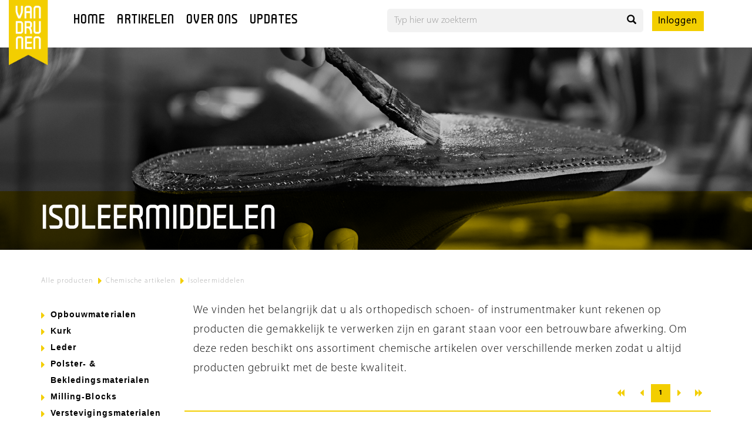

--- FILE ---
content_type: text/html; charset=UTF-8
request_url: https://www.hjvandrunen.nl/chemische-artikelen/isoleermiddelen
body_size: 8162
content:
<!DOCTYPE html>
<html lang="nl">
	<head>
		<meta charset="utf-8">
<meta http-equiv="X-UA-Compatible" content="IE=edge">
<meta http-equiv="X-UA-Compatible" content="IE=EmulateIE11" />
<meta name="viewport" content="width=device-width, initial-scale=1, maximum-scale=1, user-scalable=no">

<!-- Start Main header --><base href="https://www.hjvandrunen.nl/" />

<link rel="shortcut icon" href="images/favicon.ico" />

<title>Chemische artikelen - Isoleermiddelen - Van Drunen</title>
<meta name="description" content="" />





<link rel="canonical" href="https://www.hjvandrunen.nl/chemische-artikelen/isoleermiddelen" />


<meta property="og:type" content="website" />
<meta property="og:url" content="https://www.hjvandrunen.nl/chemische-artikelen/isoleermiddelen" />
<!-- Global site tag (gtag.js) - Google Analytics -->
                    <script async src="https://www.googletagmanager.com/gtag/js?id=G-4YS06753KB"></script>
                    <script>
                        window.dataLayer = window.dataLayer || [];
                        function gtag(){dataLayer.push(arguments);}
                        gtag('js', new Date());  gtag('config', 'G-4YS06753KB');
                    </script>







        <script type="text/javascript" src="jquery/jquery-2.1.4.min.js"></script>
        <script type="text/javascript" src="jquery/jquery-migrate-1.2.1.min.js"></script>
        <script type="text/javascript" src="scripts/functions.js"></script>
                    <link href="https://www.hjvandrunen.nl/bootstrap/css/bootstrap.min.css" rel="stylesheet" type="text/css" />
                    <link href="https://www.hjvandrunen.nl/bootstrap/css/bootstrap-theme.min.css" rel="stylesheet" type="text/css" />
                    <link href="styles/font-awesome-4.7.0/css/font-awesome.min.css" rel="stylesheet" type="text/css" />
                    <link href="//cdn.datatables.net/1.10.12/css/jquery.dataTables.min.css" rel="stylesheet" type="text/css" />
                <link href="https://www.hjvandrunen.nl/styles/stylesheet.css?v=1743670384" rel="stylesheet" type="text/css" />
        <script type="text/javascript" src="bootstrap/js/bootstrap.min.js"></script>
        <script type="text/javascript" src="//cdn.datatables.net/1.10.12/js/jquery.dataTables.min.js"></script>
        <script type="text/javascript" src="jquery/jquery.timepicker.min.js"></script>
        <script type="text/javascript" src="jquery/jquery.cookie.min.js"></script>
        <link href="jquery/jquery.timepicker.css" rel="stylesheet" type="text/css"/>
        <link rel="stylesheet" href="https://use.fontawesome.com/releases/v5.13.0/css/all.css">
        <link rel="stylesheet" href="https://use.fontawesome.com/releases/v5.13.0/css/v4-shims.css">
        <script type="text/javascript">
            var ADDED_TO_CART_INSUFFICIENT_STOCK = "Er is meer besteld dan op dit moment mogelijk voorradig, het artikel kan een wat langere levertijd hebben dan van ons gewend.";
        </script>
    </head>
	<body class="site-body css-transitions-only-after-page-load parallax ">
        <header id="site-header">
            <div class="site-header-container container">
                <div class="row">
                    <div class="col-xs-12 col-sm-1 col-md-6">
                        <nav class="navbar navbar-static-top" id="main-navigation" role="navigation">
    <div class="container-fluid container-menu">
        <div class="row">
            <div class="col-mainmenu col-xs-12">
                <div class="navbar-collapse collapse">
                        <ul class="nav navbar-nav mainMenu  desktop" id="mainMenu">
        <!--<div id="modal-close" class="visible-xs visible-sm">
            <button type="button" class="close" aria-label="Close">
                <span aria-hidden="true">&times;</span>
            </button>
        </div>-->

                    <li class="dropdown menu-item    first pagina" data-template="home">
                <a href="https://www.hjvandrunen.nl/" target="" class="menu-item-link">Home</a>

                            </li>
                    <li class="dropdown menu-item     pagina" data-template="shop">
                <a href="https://www.hjvandrunen.nl/artikelen" target="" class="menu-item-link">Artikelen</a>

                            </li>
                    <li class="dropdown menu-item has-submenu    url" data-template="content">
                <a href="https://www.hjvandrunen.nl/over-ons" target="" class="menu-item-link">Over ons</a>

                                    <ul class="dropdown-menu">
                                                    <li class="dropdown menu-item    first url" data-template="content">
                                <a href="https://www.hjvandrunen.nl/over-ons" target="_self" class="menu-item-link">Over ons</a>
                            </li>
                                                    <li class="dropdown menu-item     url" data-template="content">
                                <a href="https://www.hjvandrunen.nl/onze-historie" target="_self" class="menu-item-link">Onze historie</a>
                            </li>
                                                    <li class="dropdown menu-item     url" data-template="content">
                                <a href="https://www.hjvandrunen.nl/onze-diensten" target="_self" class="menu-item-link">Onze diensten</a>
                            </li>
                                                    <li class="dropdown menu-item     url" data-template="content">
                                <a href="https://www.hjvandrunen.nl/eigen-merken" target="_self" class="menu-item-link">Eigen merken</a>
                            </li>
                                                    <li class="dropdown menu-item     url" data-template="content">
                                <a href="https://www.hjvandrunen.nl/app" target="_self" class="menu-item-link">Onze app</a>
                            </li>
                                                    <li class="dropdown menu-item   last  url" data-template="content">
                                <a href="https://www.hjvandrunen.nl/mdr" target="_self" class="menu-item-link">MDR wetgeving</a>
                            </li>
                                            </ul>
                            </li>
                    <li class="dropdown menu-item   last  pagina" data-template="content">
                <a href="https://www.hjvandrunen.nl/updates" target="" class="menu-item-link">Updates</a>

                            </li>
            </ul>
    <div id="shop-hover-menu" class="hidden-xs hidden-sm">
        <ul class="level0 shopFilterMenu" ><li class="level0 " data-property="38"><span class="shopFilterMenu_label level0  ">Hoofdcategorie</span><ul class="level1 " data-property="38"><li class="level1   " data-property="38" data-property-values="16029" data-property-label="Opbouwmaterialen"><a class="level1 " href="https://www.hjvandrunen.nl/opbouwmaterialen"><span class="shopFilterMenu_label level1 " title="Opbouwmaterialen">Opbouwmaterialen</span></a><ul class="level2 shopFilterMenu" ><li class="level2 " data-property="43"><span class="shopFilterMenu_label level2  "></span><ul class="level3 " data-property="43"><li class="level3   " data-property="43" data-property-values="16030" data-property-label="Alle opbouwplaten & (slee)Hakken"><a class="level3 " href="https://www.hjvandrunen.nl/opbouwmaterialen/alle-opbouwplaten-sleehakken"><span class="shopFilterMenu_label level3 " title="Alle opbouwplaten & (slee)Hakken">Alle opbouwplaten & (slee)Hakken</span></a></li></ul></li></ul></li><li class="level1   " data-property="38" data-property-values="16038" data-property-label="Kurk"><a class="level1 " href="https://www.hjvandrunen.nl/kurk"><span class="shopFilterMenu_label level1 " title="Kurk">Kurk</span></a><ul class="level2 shopFilterMenu" ><li class="level2 " data-property="43"><span class="shopFilterMenu_label level2  "></span><ul class="level3 " data-property="43"><li class="level3   " data-property="43" data-property-values="16039" data-property-label="Platen"><a class="level3 " href="https://www.hjvandrunen.nl/kurk/platen"><span class="shopFilterMenu_label level3 " title="Platen">Platen</span></a></li><li class="level3   " data-property="43" data-property-values="15668" data-property-label="Stroken"><a class="level3 " href="https://www.hjvandrunen.nl/kurk/stroken"><span class="shopFilterMenu_label level3 " title="Stroken">Stroken</span></a></li><li class="level3   " data-property="43" data-property-values="11000" data-property-label="Hakken"><a class="level3 " href="https://www.hjvandrunen.nl/kurk/hakken"><span class="shopFilterMenu_label level3 " title="Hakken">Hakken</span></a></li></ul></li></ul></li><li class="level1   " data-property="38" data-property-values="11042" data-property-label="Leder"><a class="level1 " href="https://www.hjvandrunen.nl/leder"><span class="shopFilterMenu_label level1 " title="Leder">Leder</span></a><ul class="level2 shopFilterMenu" ><li class="level2 " data-property="43"><span class="shopFilterMenu_label level2  "></span><ul class="level3 " data-property="43"><li class="level3   " data-property="43" data-property-values="16045" data-property-label="Croupons & Onderstukken"><a class="level3 " href="https://www.hjvandrunen.nl/leder/croupons-onderstukken"><span class="shopFilterMenu_label level3 " title="Croupons & Onderstukken">Croupons & Onderstukken</span></a></li><li class="level3   " data-property="43" data-property-values="11145" data-property-label="Halzen"><a class="level3 " href="https://www.hjvandrunen.nl/leder/halzen"><span class="shopFilterMenu_label level3 " title="Halzen">Halzen</span></a></li><li class="level3   " data-property="43" data-property-values="11643" data-property-label="Voering"><a class="level3 " href="https://www.hjvandrunen.nl/leder/voering"><span class="shopFilterMenu_label level3 " title="Voering">Voering</span></a></li></ul></li></ul></li><li class="level1   " data-property="38" data-property-values="16018" data-property-label="Polster- & Bekledingsmaterialen"><a class="level1 " href="https://www.hjvandrunen.nl/polster-bekledingsmaterialen"><span class="shopFilterMenu_label level1 " title="Polster- & Bekledingsmaterialen">Polster- & Bekledingsmaterialen</span></a><ul class="level2 shopFilterMenu" ><li class="level2 " data-property="43"><span class="shopFilterMenu_label level2  "></span><ul class="level3 " data-property="43"><li class="level3   " data-property="43" data-property-values="16037" data-property-label="Bekledingsmaterialen"><a class="level3 " href="https://www.hjvandrunen.nl/polster-bekledingsmaterialen/bekledingsmaterialen"><span class="shopFilterMenu_label level3 " title="Bekledingsmaterialen">Bekledingsmaterialen</span></a></li><li class="level3   " data-property="43" data-property-values="16031" data-property-label="Thermoplastische polstermaterialen"><a class="level3 " href="https://www.hjvandrunen.nl/polster-bekledingsmaterialen/thermoplastische-polstermaterialen"><span class="shopFilterMenu_label level3 " title="Thermoplastische polstermaterialen">Thermoplastische polstermaterialen</span></a></li><li class="level3   " data-property="43" data-property-values="16032" data-property-label="Niet-thermoplastische polstermaterialen"><a class="level3 " href="https://www.hjvandrunen.nl/polster-bekledingsmaterialen/niet-thermoplastische-polstermaterialen"><span class="shopFilterMenu_label level3 " title="Niet-thermoplastische polstermaterialen">Niet-thermoplastische polstermaterialen</span></a></li><li class="level3   " data-property="43" data-property-values="16019" data-property-label="Middenvoetpolster & Pelotten"><a class="level3 " href="https://www.hjvandrunen.nl/polster-bekledingsmaterialen/middenvoetpolster-pelotten"><span class="shopFilterMenu_label level3 " title="Middenvoetpolster & Pelotten">Middenvoetpolster & Pelotten</span></a></li></ul></li></ul></li><li class="level1   " data-property="38" data-property-values="16057" data-property-label="Milling-Blocks"><a class="level1 " href="https://www.hjvandrunen.nl/milling-blocks"><span class="shopFilterMenu_label level1 " title="Milling-Blocks">Milling-Blocks</span></a><ul class="level2 shopFilterMenu" ><li class="level2 " data-property="43"><span class="shopFilterMenu_label level2  "></span><ul class="level3 " data-property="43"><li class="level3   " data-property="43" data-property-values="16058" data-property-label="Alle Milling-Blocks"><a class="level3 " href="https://www.hjvandrunen.nl/milling-blocks/alle-milling-blocks"><span class="shopFilterMenu_label level3 " title="Alle Milling-Blocks">Alle Milling-Blocks</span></a></li></ul></li></ul></li><li class="level1   " data-property="38" data-property-values="16025" data-property-label="Verstevigingsmaterialen"><a class="level1 " href="https://www.hjvandrunen.nl/verstevigingsmaterialen"><span class="shopFilterMenu_label level1 " title="Verstevigingsmaterialen">Verstevigingsmaterialen</span></a><ul class="level2 shopFilterMenu" ><li class="level2 " data-property="43"><span class="shopFilterMenu_label level2  "></span><ul class="level3 " data-property="43"><li class="level3   " data-property="43" data-property-values="16033" data-property-label="Plaatmateriaal"><a class="level3 " href="https://www.hjvandrunen.nl/verstevigingsmaterialen/plaatmateriaal"><span class="shopFilterMenu_label level3 " title="Plaatmateriaal">Plaatmateriaal</span></a></li><li class="level3   " data-property="43" data-property-values="16026" data-property-label="Binnen- & Tussenzoolmateriaal"><a class="level3 " href="https://www.hjvandrunen.nl/verstevigingsmaterialen/binnen-tussenzoolmateriaal"><span class="shopFilterMenu_label level3 " title="Binnen- & Tussenzoolmateriaal">Binnen- & Tussenzoolmateriaal</span></a></li><li class="level3   " data-property="43" data-property-values="16035" data-property-label="Koolstof"><a class="level3 " href="https://www.hjvandrunen.nl/verstevigingsmaterialen/koolstof"><span class="shopFilterMenu_label level3 " title="Koolstof">Koolstof</span></a></li></ul></li></ul></li><li class="level1   " data-property="38" data-property-values="10995" data-property-label="Randen"><a class="level1 " href="https://www.hjvandrunen.nl/randen"><span class="shopFilterMenu_label level1 " title="Randen">Randen</span></a><ul class="level2 shopFilterMenu" ><li class="level2 " data-property="43"><span class="shopFilterMenu_label level2  "></span><ul class="level3 " data-property="43"><li class="level3   " data-property="43" data-property-values="16028" data-property-label="E.V.A. randen"><a class="level3 " href="https://www.hjvandrunen.nl/randen/eva-randen"><span class="shopFilterMenu_label level3 " title="E.V.A. randen">E.V.A. randen</span></a></li><li class="level3   " data-property="43" data-property-values="16055" data-property-label="Lederranden"><a class="level3 " href="https://www.hjvandrunen.nl/randen/lederranden"><span class="shopFilterMenu_label level3 " title="Lederranden">Lederranden</span></a></li><li class="level3   " data-property="43" data-property-values="16046" data-property-label="Rubberranden"><a class="level3 " href="https://www.hjvandrunen.nl/randen/rubberranden"><span class="shopFilterMenu_label level3 " title="Rubberranden">Rubberranden</span></a></li><li class="level3   " data-property="43" data-property-values="16056" data-property-label="Beschermbanden"><a class="level3 " href="https://www.hjvandrunen.nl/randen/beschermbanden"><span class="shopFilterMenu_label level3 " title="Beschermbanden">Beschermbanden</span></a></li></ul></li></ul></li><li class="level1   " data-property="38" data-property-values="16022" data-property-label="Onderwerken"><a class="level1 " href="https://www.hjvandrunen.nl/onderwerken"><span class="shopFilterMenu_label level1 " title="Onderwerken">Onderwerken</span></a><ul class="level2 shopFilterMenu" ><li class="level2 " data-property="43"><span class="shopFilterMenu_label level2  "></span><ul class="level3 " data-property="43"><li class="level3   " data-property="43" data-property-values="15218" data-property-label="Zolen"><a class="level3 " href="https://www.hjvandrunen.nl/onderwerken/zolen"><span class="shopFilterMenu_label level3 " title="Zolen">Zolen</span></a></li><li class="level3   " data-property="43" data-property-values="11000" data-property-label="Hakken"><a class="level3 " href="https://www.hjvandrunen.nl/onderwerken/hakken"><span class="shopFilterMenu_label level3 " title="Hakken">Hakken</span></a></li><li class="level3   " data-property="43" data-property-values="16024" data-property-label="Profielzoolplaten"><a class="level3 " href="https://www.hjvandrunen.nl/onderwerken/profielzoolplaten"><span class="shopFilterMenu_label level3 " title="Profielzoolplaten">Profielzoolplaten</span></a></li><li class="level3   " data-property="43" data-property-values="16023" data-property-label="Hakplaten"><a class="level3 " href="https://www.hjvandrunen.nl/onderwerken/hakplaten"><span class="shopFilterMenu_label level3 " title="Hakplaten">Hakplaten</span></a></li></ul></li></ul></li><li class="level1   " data-property="38" data-property-values="11063" data-property-label="Aanverwante artikelen"><a class="level1 " href="https://www.hjvandrunen.nl/aanverwante-artikelen"><span class="shopFilterMenu_label level1 " title="Aanverwante artikelen">Aanverwante artikelen</span></a><ul class="level2 shopFilterMenu" ><li class="level2 " data-property="43"><span class="shopFilterMenu_label level2  "></span><ul class="level3 " data-property="43"><li class="level3   " data-property="43" data-property-values="16027" data-property-label="Gipsverbanden"><a class="level3 " href="https://www.hjvandrunen.nl/aanverwante-artikelen/gipsverbanden"><span class="shopFilterMenu_label level3 " title="Gipsverbanden">Gipsverbanden</span></a></li><li class="level3   " data-property="43" data-property-values="16049" data-property-label="Kousverbanden"><a class="level3 " href="https://www.hjvandrunen.nl/aanverwante-artikelen/kousverbanden"><span class="shopFilterMenu_label level3 " title="Kousverbanden">Kousverbanden</span></a></li><li class="level3   " data-property="43" data-property-values="16034" data-property-label="Overige aanmeetbenodigheden"><a class="level3 " href="https://www.hjvandrunen.nl/aanverwante-artikelen/overige-aanmeetbenodigheden"><span class="shopFilterMenu_label level3 " title="Overige aanmeetbenodigheden">Overige aanmeetbenodigheden</span></a></li><li class="level3   " data-property="43" data-property-values="15216" data-property-label="Vacuumfolies"><a class="level3 " href="https://www.hjvandrunen.nl/aanverwante-artikelen/vacuumfolies"><span class="shopFilterMenu_label level3 " title="Vacuumfolies">Vacuumfolies</span></a></li><li class="level3   " data-property="43" data-property-values="15205" data-property-label="Ijzerwaren"><a class="level3 " href="https://www.hjvandrunen.nl/aanverwante-artikelen/ijzerwaren"><span class="shopFilterMenu_label level3 " title="Ijzerwaren">Ijzerwaren</span></a></li><li class="level3   " data-property="43" data-property-values="15211" data-property-label="Tapes"><a class="level3 " href="https://www.hjvandrunen.nl/aanverwante-artikelen/tapes"><span class="shopFilterMenu_label level3 " title="Tapes">Tapes</span></a></li><li class="level3   " data-property="43" data-property-values="11266" data-property-label="Veiligheid"><a class="level3 " href="https://www.hjvandrunen.nl/aanverwante-artikelen/veiligheid"><span class="shopFilterMenu_label level3 " title="Veiligheid">Veiligheid</span></a></li><li class="level3   " data-property="43" data-property-values="16036" data-property-label="Overig"><a class="level3 " href="https://www.hjvandrunen.nl/aanverwante-artikelen/overig"><span class="shopFilterMenu_label level3 " title="Overig">Overig</span></a></li></ul></li></ul></li><li class="level1   " data-property="38" data-property-values="16016" data-property-label="Schoenfournituren"><a class="level1 " href="https://www.hjvandrunen.nl/schoenfournituren"><span class="shopFilterMenu_label level1 " title="Schoenfournituren">Schoenfournituren</span></a><ul class="level2 shopFilterMenu" ><li class="level2 " data-property="43"><span class="shopFilterMenu_label level2  "></span><ul class="level3 " data-property="43"><li class="level3   " data-property="43" data-property-values="12299" data-property-label="Veters"><a class="level3 " href="https://www.hjvandrunen.nl/schoenfournituren/veters"><span class="shopFilterMenu_label level3 " title="Veters">Veters</span></a></li><li class="level3   " data-property="43" data-property-values="16047" data-property-label="Haken & Ringen"><a class="level3 " href="https://www.hjvandrunen.nl/schoenfournituren/haken-ringen"><span class="shopFilterMenu_label level3 " title="Haken & Ringen">Haken & Ringen</span></a></li><li class="level3   " data-property="43" data-property-values="16048" data-property-label="Klittenband & Elastiek"><a class="level3 " href="https://www.hjvandrunen.nl/schoenfournituren/klittenband-elastiek"><span class="shopFilterMenu_label level3 " title="Klittenband & Elastiek">Klittenband & Elastiek</span></a></li><li class="level3   " data-property="43" data-property-values="12272" data-property-label="Ritsen"><a class="level3 " href="https://www.hjvandrunen.nl/schoenfournituren/ritsen"><span class="shopFilterMenu_label level3 " title="Ritsen">Ritsen</span></a></li><li class="level3   " data-property="43" data-property-values="16017" data-property-label="Onderhoudsproducten"><a class="level3 " href="https://www.hjvandrunen.nl/schoenfournituren/onderhoudsproducten"><span class="shopFilterMenu_label level3 " title="Onderhoudsproducten">Onderhoudsproducten</span></a></li></ul></li></ul></li><li class="level1 active  " data-property="38" data-property-values="16014" data-property-label="Chemische artikelen"><a class="level1 " href="https://www.hjvandrunen.nl/chemische-artikelen"><span class="shopFilterMenu_label level1 " title="Chemische artikelen">Chemische artikelen</span></a><ul class="level2 shopFilterMenu" ><li class="level2 " data-property="43"><span class="shopFilterMenu_label level2  "></span><ul class="level3 " data-property="43"><li class="level3   " data-property="43" data-property-values="16050" data-property-label="Lijmen"><a class="level3 " href="https://www.hjvandrunen.nl/chemische-artikelen/lijmen"><span class="shopFilterMenu_label level3 " title="Lijmen">Lijmen</span></a></li><li class="level3   " data-property="43" data-property-values="11194" data-property-label="Oplosmiddelen"><a class="level3 " href="https://www.hjvandrunen.nl/chemische-artikelen/oplosmiddelen"><span class="shopFilterMenu_label level3 " title="Oplosmiddelen">Oplosmiddelen</span></a></li><li class="level3   " data-property="43" data-property-values="16054" data-property-label="Lamineerharsen"><a class="level3 " href="https://www.hjvandrunen.nl/chemische-artikelen/lamineerharsen"><span class="shopFilterMenu_label level3 " title="Lamineerharsen">Lamineerharsen</span></a></li><li class="level3   " data-property="43" data-property-values="16053" data-property-label="Spachtels"><a class="level3 " href="https://www.hjvandrunen.nl/chemische-artikelen/spachtels"><span class="shopFilterMenu_label level3 " title="Spachtels">Spachtels</span></a></li><li class="level3 active  " data-property="43" data-property-values="16051" data-property-label="Isoleermiddelen"><a class="level3 " href="https://www.hjvandrunen.nl/chemische-artikelen/isoleermiddelen"><span class="shopFilterMenu_label level3 " title="Isoleermiddelen">Isoleermiddelen</span></a></li><li class="level3   " data-property="43" data-property-values="16052" data-property-label="Twee componenten PUR-schuimen"><a class="level3 " href="https://www.hjvandrunen.nl/chemische-artikelen/twee-componenten-pur-schuimen"><span class="shopFilterMenu_label level3 " title="Twee componenten PUR-schuimen">Twee componenten PUR-schuimen</span></a></li><li class="level3   " data-property="43" data-property-values="16015" data-property-label="Chemische diversen"><a class="level3 " href="https://www.hjvandrunen.nl/chemische-artikelen/chemische-diversen"><span class="shopFilterMenu_label level3 " title="Chemische diversen">Chemische diversen</span></a></li></ul></li></ul></li><li class="level1   " data-property="38" data-property-values="16040" data-property-label="Gereedschappen, Machines & Toebehoren"><a class="level1 " href="https://www.hjvandrunen.nl/gereedschappen-machines-toebehoren"><span class="shopFilterMenu_label level1 " title="Gereedschappen, Machines & Toebehoren">Gereedschappen, Machines & Toebehoren</span></a><ul class="level2 shopFilterMenu" ><li class="level2 " data-property="43"><span class="shopFilterMenu_label level2  "></span><ul class="level3 " data-property="43"><li class="level3   " data-property="43" data-property-values="11002" data-property-label="Garen"><a class="level3 " href="https://www.hjvandrunen.nl/gereedschappen-machines-toebehoren/garen"><span class="shopFilterMenu_label level3 " title="Garen">Garen</span></a></li><li class="level3   " data-property="43" data-property-values="11166" data-property-label="Schuurmaterialen"><a class="level3 " href="https://www.hjvandrunen.nl/gereedschappen-machines-toebehoren/schuurmaterialen"><span class="shopFilterMenu_label level3 " title="Schuurmaterialen">Schuurmaterialen</span></a></li><li class="level3   " data-property="43" data-property-values="12872" data-property-label="Naalden"><a class="level3 " href="https://www.hjvandrunen.nl/gereedschappen-machines-toebehoren/naalden"><span class="shopFilterMenu_label level3 " title="Naalden">Naalden</span></a></li><li class="level3   " data-property="43" data-property-values="16041" data-property-label="Scharen"><a class="level3 " href="https://www.hjvandrunen.nl/gereedschappen-machines-toebehoren/scharen"><span class="shopFilterMenu_label level3 " title="Scharen">Scharen</span></a></li><li class="level3   " data-property="43" data-property-values="16044" data-property-label="Kwasten"><a class="level3 " href="https://www.hjvandrunen.nl/gereedschappen-machines-toebehoren/kwasten"><span class="shopFilterMenu_label level3 " title="Kwasten">Kwasten</span></a></li><li class="level3   " data-property="43" data-property-values="16043" data-property-label="Tangen"><a class="level3 " href="https://www.hjvandrunen.nl/gereedschappen-machines-toebehoren/tangen"><span class="shopFilterMenu_label level3 " title="Tangen">Tangen</span></a></li><li class="level3   " data-property="43" data-property-values="16042" data-property-label="Messen"><a class="level3 " href="https://www.hjvandrunen.nl/gereedschappen-machines-toebehoren/messen"><span class="shopFilterMenu_label level3 " title="Messen">Messen</span></a></li><li class="level3   " data-property="43" data-property-values="11061" data-property-label="Kleine machines"><a class="level3 " href="https://www.hjvandrunen.nl/gereedschappen-machines-toebehoren/kleine-machines"><span class="shopFilterMenu_label level3 " title="Kleine machines">Kleine machines</span></a></li><li class="level3   " data-property="43" data-property-values="15220" data-property-label="Stempels"><a class="level3 " href="https://www.hjvandrunen.nl/gereedschappen-machines-toebehoren/stempels"><span class="shopFilterMenu_label level3 " title="Stempels">Stempels</span></a></li><li class="level3   " data-property="43" data-property-values="16036" data-property-label="Overig"><a class="level3 " href="https://www.hjvandrunen.nl/gereedschappen-machines-toebehoren/overig"><span class="shopFilterMenu_label level3 " title="Overig">Overig</span></a></li></ul></li></ul></li><li class="level1   " data-property="38" data-property-values="15229" data-property-label="Steunzolen"><a class="level1 " href="https://www.hjvandrunen.nl/steunzolen"><span class="shopFilterMenu_label level1 " title="Steunzolen">Steunzolen</span></a><ul class="level2 shopFilterMenu" ><li class="level2 " data-property="43"><span class="shopFilterMenu_label level2  "></span><ul class="level3 " data-property="43"><li class="level3   " data-property="43" data-property-values="16060" data-property-label="E.V.A. zolen"><a class="level3 " href="https://www.hjvandrunen.nl/steunzolen/eva-zolen"><span class="shopFilterMenu_label level3 " title="E.V.A. zolen">E.V.A. zolen</span></a></li><li class="level3   " data-property="43" data-property-values="16021" data-property-label="Kurk zolen"><a class="level3 " href="https://www.hjvandrunen.nl/steunzolen/kurk-zolen"><span class="shopFilterMenu_label level3 " title="Kurk zolen">Kurk zolen</span></a></li><li class="level3   " data-property="43" data-property-values="16066" data-property-label="Kinderzolen"><a class="level3 " href="https://www.hjvandrunen.nl/steunzolen/kinderzolen"><span class="shopFilterMenu_label level3 " title="Kinderzolen">Kinderzolen</span></a></li><li class="level3   " data-property="43" data-property-values="16059" data-property-label="Extra dunne zolen"><a class="level3 " href="https://www.hjvandrunen.nl/steunzolen/extra-dunne-zolen"><span class="shopFilterMenu_label level3 " title="Extra dunne zolen">Extra dunne zolen</span></a></li><li class="level3   " data-property="43" data-property-values="16020" data-property-label="PU zolen"><a class="level3 " href="https://www.hjvandrunen.nl/steunzolen/pu-zolen"><span class="shopFilterMenu_label level3 " title="PU zolen">PU zolen</span></a></li></ul></li></ul></li></ul></li></ul>
        <script>
    $(function () {
        var isMobile = $('#mobile-detect').is(':visible');
        var $mainMenu = $('#mainMenu');
        var $verkoopMenuItem = $('.menu-item[data-template="shop"]', $mainMenu);
        
        if ($verkoopMenuItem.length === 0) {
            return;
        }
        
        var $shopHoverMenu = $('#shop-hover-menu');
        var $verkoopShopItem = $('li.level0', $shopHoverMenu);
       
        $('ul.level1', $shopHoverMenu).append('<div class="shop-menu-divider"></div>');

        var $dividers = $('.shop-menu-divider', $shopHoverMenu);
        var $mobileMainmenu = $('#shop-mobile-mainmenu');
        var $mobileSubmenu = $('#shop-mobile-submenu');
        var $mobileBackBtn = $('#shop-mobile-submenu-back', $mobileSubmenu);

        if (isMobile) {
            shopMenuMobile();
        } else {
            shopMenuDesktop();
        }

        function shopMenuDesktop() {
            $verkoopShopItem.addClass('first');

            var $overlay = $('<div class="shop-hover-menu-overlay"></div>');

            $shopHoverMenu.after($overlay);

            $('ul.level2', $shopHoverMenu).each(function () {
                var column = '<div class="shop-hover-menu-column"></div>';
                var $itemsColumn1 = $('li.level2:nth-child(3n)', $(this));
                var $itemsColumn2 = $('li.level2:nth-child(3n+1)', $(this));
                var $itemsColumn3 = $('li.level2:nth-child(3n+2)', $(this));

                $itemsColumn1.wrapAll(column);
                $itemsColumn2.wrapAll(column);
                $itemsColumn3.wrapAll(column);
            });

            resizeAndPositionElements();
            $(window).on('resize', resizeAndPositionElements);

            $verkoopMenuItem.hover(
                function () {
                    $('li.level0', $shopHoverMenu).addClass('hover-active');
                },
                function () {
                    $('li.level0', $shopHoverMenu).removeClass('hover-active');
                }
            );

            $('li.level1', $shopHoverMenu).hover(
                function () {
                    $(this).parent().width($('.container').width()).addClass('item-hovering');
                    $dividers.show();
                },
                function () {
                    $(this).parent().width(getSubMenuWidth()).removeClass('item-hovering');
                    $dividers.hide();
                }
            );
        }

        function shopMenuMobile() {
            $verkoopMenuItem.after($verkoopShopItem);

            $('li.level1', $verkoopShopItem).each(function() {
                var subcat = $(this).data('propertyValues');

                $('li.level2', $(this)).each(function() {
                    $(this).wrap('<div style="display: none" data-hoofdcat="verkoop" data-subcat="' + subcat + '"></div>').parent().appendTo($mobileSubmenu);
                });
            });
            
            $verkoopMenuItem.remove();

            $('.menu-item.has-submenu', $mobileMainmenu).each(function (i) {
                $(this).attr('data-submenu', i);
                $('.menu-subitem', $(this)).wrapAll('<div style="display: none" data-submenu="' + i + '"></div>').parent().appendTo($mobileSubmenu);
            });
            
            $('a.level1', $verkoopShopItem).on('click', function () {
                mobileSubcatClick('verkoop', $(this).parent().data('propertyValues'));
                return false;
            });
            
            $('.menu-item.has-submenu a', $mobileMainmenu).on('click', function () {
                $('[data-submenu="' + $(this).parent().data('submenu') + '"]', $mobileSubmenu).show();
                $mobileSubmenu.show();
                $mobileMainmenu.hide();
                return false;
            });

            $('li.level0', $mobileMainmenu).last().after('<li class="menu-item overig"><a href="#" onclick="return false"><span>' + $mobileMainmenu.data('otherItems') + '</span></a></li>');

            $('.menu-subitem > a', $mobileSubmenu).each(function () {
                $(this).html('<span>' + $(this).html() + '</span>');
            });

            $mobileBackBtn.on('click', function () {
                $('> div', $mobileSubmenu).hide();
                $mobileSubmenu.hide();
                $mobileMainmenu.show();
                return false;
            });

            $('#modal-close', $mainMenu).on('click', function () {
                $('.modal-backdrop').trigger('click');
            });
        }

        function mobileSubcatClick(hoofdcat, subcat) {
            $('[data-hoofdcat="' + hoofdcat + '"][data-subcat="' + subcat + '"]', $mobileSubmenu).show();
            $mobileSubmenu.show();
            $mobileMainmenu.hide();
        }

        /**
         * Zorgt er voor dat het dropdown menu even breed is als de container, en dat de hoofditems bovenop de menu-items worden gepositioneerd
         */
        function resizeAndPositionElements() {
            $verkoopShopItem.css('left', $verkoopMenuItem.position().left + 15);

            $('ul.level1', $verkoopShopItem).css('left', -$verkoopMenuItem.position().left);

            var subMenuWidth = getSubMenuWidth();

            $('ul.level1', $shopHoverMenu).width(subMenuWidth);
            $('ul.level2', $shopHoverMenu).css('left', subMenuWidth);

            $dividers.css('left', subMenuWidth);
            $dividers.hide();
        }

        function getSubMenuWidth() {
            return Math.max($verkoopMenuItem.position().left + $verkoopMenuItem.width());
        }
    });
</script>
    </div>
<script>
    $(function () {
        var $overlay = $('.shop-hover-menu-overlay');

        $('#mainMenu .menu-item.has-submenu').hover(
            function () {
                $overlay.addClass('visible');
            },
            function () {
                $overlay.removeClass('visible');
            }
        );
    });
</script>
                </div>
            </div>
        </div>
    </div>
    <div class="visible-xs visible-sm hidden-lg">
        <div class="container">
            <div class="row">
                <button type="button" class="navbar-toggle" data-toggle="collapse" data-target=".navbar-collapse">
                    <span class="icon-text visible-xs visible-sm">Menu</span>
                    <span class="icon-bar"></span>
                    <span class="icon-bar"></span>
                    <span class="icon-bar"></span>
                </button>
            </div>
        </div>
    </div>
</nav>
                    </div>
                    <div class="col-xs-12 col-sm-10 col-md-6 header-col">
                        <div class="col-search"><form name="search_form" class="form-horizontal" action="https://www.hjvandrunen.nl/zoeken" method="get">
    <div class="input-group">
        <input type="search" class="textInput form-control" name="q" value="" placeholder="Typ hier uw zoekterm" /><span class="input-group-btn"><button type="submit" class="btn btn-default">
                <span class="glyphicon glyphicon-search"></span> </button></span>
    </div>
</form></div>
                                                <div class="col-login">
                            <a href="login">Inloggen</a>
                            </div>
                                                
                                            </div>
                </div>
            </div>
        </header>
        
        <div class="container-fluid">
            <div class="row">
                <div class="col-xs-12"></div>
            </div>
        </div>
        
        <div id="site-logo" class="container">
            <a href="https://www.hjvandrunen.nl/" title="Home"><img src="images/logo.png?v=20201117" alt="logo"><div class="clickable"></div></a>
        </div>

                
        <div class="main-container ">
            
    <div id="content" data-shop-controller="shopsearch">

                
        <div class="container-fluid page-container shop-page-container">

            
                <div class="container">
                    <div class="row"></div>
                </div>
                
                <div class="shop-content">
                    <div id="group" class="shop-content-title ">
    
                    <div class="group-header has-image has-title" style="background-image: url(https://www.hjvandrunen.nl/back-site/upload/shop_filter_virtual_group/_1920x1080/chemie_20200709131509865.jpg)">
                <div class="group-name">
                    <div class="container group-name-container">
                        <h1 class="shop-content-title group-name group-name-title">Isoleermiddelen</h1>
                    </div>
                </div>
            </div>
            

    <div class="container">
        <div class="row">
            
                                                        <div class="col-xs-12 col-md-12">
                        <div class="breadcrumb">
                                                            <div class="crumb-separator">&gt;</div>
                                <span class="crumb"><a href="https://www.hjvandrunen.nl/artikelen">Alle producten</a></span>
                                                            <div class="crumb-separator">&gt;</div>
                                <span class="crumb"><a href="https://www.hjvandrunen.nl/chemische-artikelen">Chemische artikelen</a></span>
                                                            <div class="crumb-separator">&gt;</div>
                                <span class="crumb"><a >Isoleermiddelen</a></span>
                                                    </div>
                    </div>
                                                    <br/><br/>
            

            
                
                    <div class="container border-container visible-xs visible-sm col-xs-12">
                        <a class="collapse-link" data-toggle="collapse" data-target="#collapse-menu">Selecteer productcategorie</a>
                        <div id="collapse-menu" class="collapse">
                            <ul class="level0 shopFilterMenu" ><li class="level0 " data-property="38"><span class="shopFilterMenu_label level0  ">Hoofdcategorie</span><ul class="level1 " data-property="38"><li class="level1   " data-property="38" data-property-values="16029" data-property-label="Opbouwmaterialen"><a class="level1 " href="https://www.hjvandrunen.nl/opbouwmaterialen"><span class="shopFilterMenu_label level1 " title="Opbouwmaterialen">Opbouwmaterialen</span></a><ul class="level2 shopFilterMenu" ><li class="level2 " data-property="43"><span class="shopFilterMenu_label level2  "></span><ul class="level3 " data-property="43"><li class="level3   " data-property="43" data-property-values="16030" data-property-label="Alle opbouwplaten & (slee)Hakken"><a class="level3 " href="https://www.hjvandrunen.nl/opbouwmaterialen/alle-opbouwplaten-sleehakken"><span class="shopFilterMenu_label level3 " title="Alle opbouwplaten & (slee)Hakken">Alle opbouwplaten & (slee)Hakken</span></a></li></ul></li></ul></li><li class="level1   " data-property="38" data-property-values="16038" data-property-label="Kurk"><a class="level1 " href="https://www.hjvandrunen.nl/kurk"><span class="shopFilterMenu_label level1 " title="Kurk">Kurk</span></a><ul class="level2 shopFilterMenu" ><li class="level2 " data-property="43"><span class="shopFilterMenu_label level2  "></span><ul class="level3 " data-property="43"><li class="level3   " data-property="43" data-property-values="16039" data-property-label="Platen"><a class="level3 " href="https://www.hjvandrunen.nl/kurk/platen"><span class="shopFilterMenu_label level3 " title="Platen">Platen</span></a></li><li class="level3   " data-property="43" data-property-values="15668" data-property-label="Stroken"><a class="level3 " href="https://www.hjvandrunen.nl/kurk/stroken"><span class="shopFilterMenu_label level3 " title="Stroken">Stroken</span></a></li><li class="level3   " data-property="43" data-property-values="11000" data-property-label="Hakken"><a class="level3 " href="https://www.hjvandrunen.nl/kurk/hakken"><span class="shopFilterMenu_label level3 " title="Hakken">Hakken</span></a></li></ul></li></ul></li><li class="level1   " data-property="38" data-property-values="11042" data-property-label="Leder"><a class="level1 " href="https://www.hjvandrunen.nl/leder"><span class="shopFilterMenu_label level1 " title="Leder">Leder</span></a><ul class="level2 shopFilterMenu" ><li class="level2 " data-property="43"><span class="shopFilterMenu_label level2  "></span><ul class="level3 " data-property="43"><li class="level3   " data-property="43" data-property-values="16045" data-property-label="Croupons & Onderstukken"><a class="level3 " href="https://www.hjvandrunen.nl/leder/croupons-onderstukken"><span class="shopFilterMenu_label level3 " title="Croupons & Onderstukken">Croupons & Onderstukken</span></a></li><li class="level3   " data-property="43" data-property-values="11145" data-property-label="Halzen"><a class="level3 " href="https://www.hjvandrunen.nl/leder/halzen"><span class="shopFilterMenu_label level3 " title="Halzen">Halzen</span></a></li><li class="level3   " data-property="43" data-property-values="11643" data-property-label="Voering"><a class="level3 " href="https://www.hjvandrunen.nl/leder/voering"><span class="shopFilterMenu_label level3 " title="Voering">Voering</span></a></li></ul></li></ul></li><li class="level1   " data-property="38" data-property-values="16018" data-property-label="Polster- & Bekledingsmaterialen"><a class="level1 " href="https://www.hjvandrunen.nl/polster-bekledingsmaterialen"><span class="shopFilterMenu_label level1 " title="Polster- & Bekledingsmaterialen">Polster- & Bekledingsmaterialen</span></a><ul class="level2 shopFilterMenu" ><li class="level2 " data-property="43"><span class="shopFilterMenu_label level2  "></span><ul class="level3 " data-property="43"><li class="level3   " data-property="43" data-property-values="16037" data-property-label="Bekledingsmaterialen"><a class="level3 " href="https://www.hjvandrunen.nl/polster-bekledingsmaterialen/bekledingsmaterialen"><span class="shopFilterMenu_label level3 " title="Bekledingsmaterialen">Bekledingsmaterialen</span></a></li><li class="level3   " data-property="43" data-property-values="16031" data-property-label="Thermoplastische polstermaterialen"><a class="level3 " href="https://www.hjvandrunen.nl/polster-bekledingsmaterialen/thermoplastische-polstermaterialen"><span class="shopFilterMenu_label level3 " title="Thermoplastische polstermaterialen">Thermoplastische polstermaterialen</span></a></li><li class="level3   " data-property="43" data-property-values="16032" data-property-label="Niet-thermoplastische polstermaterialen"><a class="level3 " href="https://www.hjvandrunen.nl/polster-bekledingsmaterialen/niet-thermoplastische-polstermaterialen"><span class="shopFilterMenu_label level3 " title="Niet-thermoplastische polstermaterialen">Niet-thermoplastische polstermaterialen</span></a></li><li class="level3   " data-property="43" data-property-values="16019" data-property-label="Middenvoetpolster & Pelotten"><a class="level3 " href="https://www.hjvandrunen.nl/polster-bekledingsmaterialen/middenvoetpolster-pelotten"><span class="shopFilterMenu_label level3 " title="Middenvoetpolster & Pelotten">Middenvoetpolster & Pelotten</span></a></li></ul></li></ul></li><li class="level1   " data-property="38" data-property-values="16057" data-property-label="Milling-Blocks"><a class="level1 " href="https://www.hjvandrunen.nl/milling-blocks"><span class="shopFilterMenu_label level1 " title="Milling-Blocks">Milling-Blocks</span></a><ul class="level2 shopFilterMenu" ><li class="level2 " data-property="43"><span class="shopFilterMenu_label level2  "></span><ul class="level3 " data-property="43"><li class="level3   " data-property="43" data-property-values="16058" data-property-label="Alle Milling-Blocks"><a class="level3 " href="https://www.hjvandrunen.nl/milling-blocks/alle-milling-blocks"><span class="shopFilterMenu_label level3 " title="Alle Milling-Blocks">Alle Milling-Blocks</span></a></li></ul></li></ul></li><li class="level1   " data-property="38" data-property-values="16025" data-property-label="Verstevigingsmaterialen"><a class="level1 " href="https://www.hjvandrunen.nl/verstevigingsmaterialen"><span class="shopFilterMenu_label level1 " title="Verstevigingsmaterialen">Verstevigingsmaterialen</span></a><ul class="level2 shopFilterMenu" ><li class="level2 " data-property="43"><span class="shopFilterMenu_label level2  "></span><ul class="level3 " data-property="43"><li class="level3   " data-property="43" data-property-values="16033" data-property-label="Plaatmateriaal"><a class="level3 " href="https://www.hjvandrunen.nl/verstevigingsmaterialen/plaatmateriaal"><span class="shopFilterMenu_label level3 " title="Plaatmateriaal">Plaatmateriaal</span></a></li><li class="level3   " data-property="43" data-property-values="16026" data-property-label="Binnen- & Tussenzoolmateriaal"><a class="level3 " href="https://www.hjvandrunen.nl/verstevigingsmaterialen/binnen-tussenzoolmateriaal"><span class="shopFilterMenu_label level3 " title="Binnen- & Tussenzoolmateriaal">Binnen- & Tussenzoolmateriaal</span></a></li><li class="level3   " data-property="43" data-property-values="16035" data-property-label="Koolstof"><a class="level3 " href="https://www.hjvandrunen.nl/verstevigingsmaterialen/koolstof"><span class="shopFilterMenu_label level3 " title="Koolstof">Koolstof</span></a></li></ul></li></ul></li><li class="level1   " data-property="38" data-property-values="10995" data-property-label="Randen"><a class="level1 " href="https://www.hjvandrunen.nl/randen"><span class="shopFilterMenu_label level1 " title="Randen">Randen</span></a><ul class="level2 shopFilterMenu" ><li class="level2 " data-property="43"><span class="shopFilterMenu_label level2  "></span><ul class="level3 " data-property="43"><li class="level3   " data-property="43" data-property-values="16028" data-property-label="E.V.A. randen"><a class="level3 " href="https://www.hjvandrunen.nl/randen/eva-randen"><span class="shopFilterMenu_label level3 " title="E.V.A. randen">E.V.A. randen</span></a></li><li class="level3   " data-property="43" data-property-values="16055" data-property-label="Lederranden"><a class="level3 " href="https://www.hjvandrunen.nl/randen/lederranden"><span class="shopFilterMenu_label level3 " title="Lederranden">Lederranden</span></a></li><li class="level3   " data-property="43" data-property-values="16046" data-property-label="Rubberranden"><a class="level3 " href="https://www.hjvandrunen.nl/randen/rubberranden"><span class="shopFilterMenu_label level3 " title="Rubberranden">Rubberranden</span></a></li><li class="level3   " data-property="43" data-property-values="16056" data-property-label="Beschermbanden"><a class="level3 " href="https://www.hjvandrunen.nl/randen/beschermbanden"><span class="shopFilterMenu_label level3 " title="Beschermbanden">Beschermbanden</span></a></li></ul></li></ul></li><li class="level1   " data-property="38" data-property-values="16022" data-property-label="Onderwerken"><a class="level1 " href="https://www.hjvandrunen.nl/onderwerken"><span class="shopFilterMenu_label level1 " title="Onderwerken">Onderwerken</span></a><ul class="level2 shopFilterMenu" ><li class="level2 " data-property="43"><span class="shopFilterMenu_label level2  "></span><ul class="level3 " data-property="43"><li class="level3   " data-property="43" data-property-values="15218" data-property-label="Zolen"><a class="level3 " href="https://www.hjvandrunen.nl/onderwerken/zolen"><span class="shopFilterMenu_label level3 " title="Zolen">Zolen</span></a></li><li class="level3   " data-property="43" data-property-values="11000" data-property-label="Hakken"><a class="level3 " href="https://www.hjvandrunen.nl/onderwerken/hakken"><span class="shopFilterMenu_label level3 " title="Hakken">Hakken</span></a></li><li class="level3   " data-property="43" data-property-values="16024" data-property-label="Profielzoolplaten"><a class="level3 " href="https://www.hjvandrunen.nl/onderwerken/profielzoolplaten"><span class="shopFilterMenu_label level3 " title="Profielzoolplaten">Profielzoolplaten</span></a></li><li class="level3   " data-property="43" data-property-values="16023" data-property-label="Hakplaten"><a class="level3 " href="https://www.hjvandrunen.nl/onderwerken/hakplaten"><span class="shopFilterMenu_label level3 " title="Hakplaten">Hakplaten</span></a></li></ul></li></ul></li><li class="level1   " data-property="38" data-property-values="11063" data-property-label="Aanverwante artikelen"><a class="level1 " href="https://www.hjvandrunen.nl/aanverwante-artikelen"><span class="shopFilterMenu_label level1 " title="Aanverwante artikelen">Aanverwante artikelen</span></a><ul class="level2 shopFilterMenu" ><li class="level2 " data-property="43"><span class="shopFilterMenu_label level2  "></span><ul class="level3 " data-property="43"><li class="level3   " data-property="43" data-property-values="16027" data-property-label="Gipsverbanden"><a class="level3 " href="https://www.hjvandrunen.nl/aanverwante-artikelen/gipsverbanden"><span class="shopFilterMenu_label level3 " title="Gipsverbanden">Gipsverbanden</span></a></li><li class="level3   " data-property="43" data-property-values="16049" data-property-label="Kousverbanden"><a class="level3 " href="https://www.hjvandrunen.nl/aanverwante-artikelen/kousverbanden"><span class="shopFilterMenu_label level3 " title="Kousverbanden">Kousverbanden</span></a></li><li class="level3   " data-property="43" data-property-values="16034" data-property-label="Overige aanmeetbenodigheden"><a class="level3 " href="https://www.hjvandrunen.nl/aanverwante-artikelen/overige-aanmeetbenodigheden"><span class="shopFilterMenu_label level3 " title="Overige aanmeetbenodigheden">Overige aanmeetbenodigheden</span></a></li><li class="level3   " data-property="43" data-property-values="15216" data-property-label="Vacuumfolies"><a class="level3 " href="https://www.hjvandrunen.nl/aanverwante-artikelen/vacuumfolies"><span class="shopFilterMenu_label level3 " title="Vacuumfolies">Vacuumfolies</span></a></li><li class="level3   " data-property="43" data-property-values="15205" data-property-label="Ijzerwaren"><a class="level3 " href="https://www.hjvandrunen.nl/aanverwante-artikelen/ijzerwaren"><span class="shopFilterMenu_label level3 " title="Ijzerwaren">Ijzerwaren</span></a></li><li class="level3   " data-property="43" data-property-values="15211" data-property-label="Tapes"><a class="level3 " href="https://www.hjvandrunen.nl/aanverwante-artikelen/tapes"><span class="shopFilterMenu_label level3 " title="Tapes">Tapes</span></a></li><li class="level3   " data-property="43" data-property-values="11266" data-property-label="Veiligheid"><a class="level3 " href="https://www.hjvandrunen.nl/aanverwante-artikelen/veiligheid"><span class="shopFilterMenu_label level3 " title="Veiligheid">Veiligheid</span></a></li><li class="level3   " data-property="43" data-property-values="16036" data-property-label="Overig"><a class="level3 " href="https://www.hjvandrunen.nl/aanverwante-artikelen/overig"><span class="shopFilterMenu_label level3 " title="Overig">Overig</span></a></li></ul></li></ul></li><li class="level1   " data-property="38" data-property-values="16016" data-property-label="Schoenfournituren"><a class="level1 " href="https://www.hjvandrunen.nl/schoenfournituren"><span class="shopFilterMenu_label level1 " title="Schoenfournituren">Schoenfournituren</span></a><ul class="level2 shopFilterMenu" ><li class="level2 " data-property="43"><span class="shopFilterMenu_label level2  "></span><ul class="level3 " data-property="43"><li class="level3   " data-property="43" data-property-values="12299" data-property-label="Veters"><a class="level3 " href="https://www.hjvandrunen.nl/schoenfournituren/veters"><span class="shopFilterMenu_label level3 " title="Veters">Veters</span></a></li><li class="level3   " data-property="43" data-property-values="16047" data-property-label="Haken & Ringen"><a class="level3 " href="https://www.hjvandrunen.nl/schoenfournituren/haken-ringen"><span class="shopFilterMenu_label level3 " title="Haken & Ringen">Haken & Ringen</span></a></li><li class="level3   " data-property="43" data-property-values="16048" data-property-label="Klittenband & Elastiek"><a class="level3 " href="https://www.hjvandrunen.nl/schoenfournituren/klittenband-elastiek"><span class="shopFilterMenu_label level3 " title="Klittenband & Elastiek">Klittenband & Elastiek</span></a></li><li class="level3   " data-property="43" data-property-values="12272" data-property-label="Ritsen"><a class="level3 " href="https://www.hjvandrunen.nl/schoenfournituren/ritsen"><span class="shopFilterMenu_label level3 " title="Ritsen">Ritsen</span></a></li><li class="level3   " data-property="43" data-property-values="16017" data-property-label="Onderhoudsproducten"><a class="level3 " href="https://www.hjvandrunen.nl/schoenfournituren/onderhoudsproducten"><span class="shopFilterMenu_label level3 " title="Onderhoudsproducten">Onderhoudsproducten</span></a></li></ul></li></ul></li><li class="level1 active  " data-property="38" data-property-values="16014" data-property-label="Chemische artikelen"><a class="level1 " href="https://www.hjvandrunen.nl/chemische-artikelen"><span class="shopFilterMenu_label level1 " title="Chemische artikelen">Chemische artikelen</span></a><ul class="level2 shopFilterMenu" ><li class="level2 " data-property="43"><span class="shopFilterMenu_label level2  "></span><ul class="level3 " data-property="43"><li class="level3   " data-property="43" data-property-values="16050" data-property-label="Lijmen"><a class="level3 " href="https://www.hjvandrunen.nl/chemische-artikelen/lijmen"><span class="shopFilterMenu_label level3 " title="Lijmen">Lijmen</span></a></li><li class="level3   " data-property="43" data-property-values="11194" data-property-label="Oplosmiddelen"><a class="level3 " href="https://www.hjvandrunen.nl/chemische-artikelen/oplosmiddelen"><span class="shopFilterMenu_label level3 " title="Oplosmiddelen">Oplosmiddelen</span></a></li><li class="level3   " data-property="43" data-property-values="16054" data-property-label="Lamineerharsen"><a class="level3 " href="https://www.hjvandrunen.nl/chemische-artikelen/lamineerharsen"><span class="shopFilterMenu_label level3 " title="Lamineerharsen">Lamineerharsen</span></a></li><li class="level3   " data-property="43" data-property-values="16053" data-property-label="Spachtels"><a class="level3 " href="https://www.hjvandrunen.nl/chemische-artikelen/spachtels"><span class="shopFilterMenu_label level3 " title="Spachtels">Spachtels</span></a></li><li class="level3 active  " data-property="43" data-property-values="16051" data-property-label="Isoleermiddelen"><a class="level3 " href="https://www.hjvandrunen.nl/chemische-artikelen/isoleermiddelen"><span class="shopFilterMenu_label level3 " title="Isoleermiddelen">Isoleermiddelen</span></a></li><li class="level3   " data-property="43" data-property-values="16052" data-property-label="Twee componenten PUR-schuimen"><a class="level3 " href="https://www.hjvandrunen.nl/chemische-artikelen/twee-componenten-pur-schuimen"><span class="shopFilterMenu_label level3 " title="Twee componenten PUR-schuimen">Twee componenten PUR-schuimen</span></a></li><li class="level3   " data-property="43" data-property-values="16015" data-property-label="Chemische diversen"><a class="level3 " href="https://www.hjvandrunen.nl/chemische-artikelen/chemische-diversen"><span class="shopFilterMenu_label level3 " title="Chemische diversen">Chemische diversen</span></a></li></ul></li></ul></li><li class="level1   " data-property="38" data-property-values="16040" data-property-label="Gereedschappen, Machines & Toebehoren"><a class="level1 " href="https://www.hjvandrunen.nl/gereedschappen-machines-toebehoren"><span class="shopFilterMenu_label level1 " title="Gereedschappen, Machines & Toebehoren">Gereedschappen, Machines & Toebehoren</span></a><ul class="level2 shopFilterMenu" ><li class="level2 " data-property="43"><span class="shopFilterMenu_label level2  "></span><ul class="level3 " data-property="43"><li class="level3   " data-property="43" data-property-values="11002" data-property-label="Garen"><a class="level3 " href="https://www.hjvandrunen.nl/gereedschappen-machines-toebehoren/garen"><span class="shopFilterMenu_label level3 " title="Garen">Garen</span></a></li><li class="level3   " data-property="43" data-property-values="11166" data-property-label="Schuurmaterialen"><a class="level3 " href="https://www.hjvandrunen.nl/gereedschappen-machines-toebehoren/schuurmaterialen"><span class="shopFilterMenu_label level3 " title="Schuurmaterialen">Schuurmaterialen</span></a></li><li class="level3   " data-property="43" data-property-values="12872" data-property-label="Naalden"><a class="level3 " href="https://www.hjvandrunen.nl/gereedschappen-machines-toebehoren/naalden"><span class="shopFilterMenu_label level3 " title="Naalden">Naalden</span></a></li><li class="level3   " data-property="43" data-property-values="16041" data-property-label="Scharen"><a class="level3 " href="https://www.hjvandrunen.nl/gereedschappen-machines-toebehoren/scharen"><span class="shopFilterMenu_label level3 " title="Scharen">Scharen</span></a></li><li class="level3   " data-property="43" data-property-values="16044" data-property-label="Kwasten"><a class="level3 " href="https://www.hjvandrunen.nl/gereedschappen-machines-toebehoren/kwasten"><span class="shopFilterMenu_label level3 " title="Kwasten">Kwasten</span></a></li><li class="level3   " data-property="43" data-property-values="16043" data-property-label="Tangen"><a class="level3 " href="https://www.hjvandrunen.nl/gereedschappen-machines-toebehoren/tangen"><span class="shopFilterMenu_label level3 " title="Tangen">Tangen</span></a></li><li class="level3   " data-property="43" data-property-values="16042" data-property-label="Messen"><a class="level3 " href="https://www.hjvandrunen.nl/gereedschappen-machines-toebehoren/messen"><span class="shopFilterMenu_label level3 " title="Messen">Messen</span></a></li><li class="level3   " data-property="43" data-property-values="11061" data-property-label="Kleine machines"><a class="level3 " href="https://www.hjvandrunen.nl/gereedschappen-machines-toebehoren/kleine-machines"><span class="shopFilterMenu_label level3 " title="Kleine machines">Kleine machines</span></a></li><li class="level3   " data-property="43" data-property-values="15220" data-property-label="Stempels"><a class="level3 " href="https://www.hjvandrunen.nl/gereedschappen-machines-toebehoren/stempels"><span class="shopFilterMenu_label level3 " title="Stempels">Stempels</span></a></li><li class="level3   " data-property="43" data-property-values="16036" data-property-label="Overig"><a class="level3 " href="https://www.hjvandrunen.nl/gereedschappen-machines-toebehoren/overig"><span class="shopFilterMenu_label level3 " title="Overig">Overig</span></a></li></ul></li></ul></li><li class="level1   " data-property="38" data-property-values="15229" data-property-label="Steunzolen"><a class="level1 " href="https://www.hjvandrunen.nl/steunzolen"><span class="shopFilterMenu_label level1 " title="Steunzolen">Steunzolen</span></a><ul class="level2 shopFilterMenu" ><li class="level2 " data-property="43"><span class="shopFilterMenu_label level2  "></span><ul class="level3 " data-property="43"><li class="level3   " data-property="43" data-property-values="16060" data-property-label="E.V.A. zolen"><a class="level3 " href="https://www.hjvandrunen.nl/steunzolen/eva-zolen"><span class="shopFilterMenu_label level3 " title="E.V.A. zolen">E.V.A. zolen</span></a></li><li class="level3   " data-property="43" data-property-values="16021" data-property-label="Kurk zolen"><a class="level3 " href="https://www.hjvandrunen.nl/steunzolen/kurk-zolen"><span class="shopFilterMenu_label level3 " title="Kurk zolen">Kurk zolen</span></a></li><li class="level3   " data-property="43" data-property-values="16066" data-property-label="Kinderzolen"><a class="level3 " href="https://www.hjvandrunen.nl/steunzolen/kinderzolen"><span class="shopFilterMenu_label level3 " title="Kinderzolen">Kinderzolen</span></a></li><li class="level3   " data-property="43" data-property-values="16059" data-property-label="Extra dunne zolen"><a class="level3 " href="https://www.hjvandrunen.nl/steunzolen/extra-dunne-zolen"><span class="shopFilterMenu_label level3 " title="Extra dunne zolen">Extra dunne zolen</span></a></li><li class="level3   " data-property="43" data-property-values="16020" data-property-label="PU zolen"><a class="level3 " href="https://www.hjvandrunen.nl/steunzolen/pu-zolen"><span class="shopFilterMenu_label level3 " title="PU zolen">PU zolen</span></a></li></ul></li></ul></li></ul></li></ul>
                        </div>
                    </div>

                    <div class="hidden-xs hidden-sm col-md-2-50">
                        <ul class="level0 shopFilterMenu" ><li class="level0 " data-property="38"><span class="shopFilterMenu_label level0  ">Hoofdcategorie</span><ul class="level1 " data-property="38"><li class="level1   " data-property="38" data-property-values="16029" data-property-label="Opbouwmaterialen"><a class="level1 " href="https://www.hjvandrunen.nl/opbouwmaterialen"><span class="shopFilterMenu_label level1 " title="Opbouwmaterialen">Opbouwmaterialen</span></a><ul class="level2 shopFilterMenu" ><li class="level2 " data-property="43"><span class="shopFilterMenu_label level2  "></span><ul class="level3 " data-property="43"><li class="level3   " data-property="43" data-property-values="16030" data-property-label="Alle opbouwplaten & (slee)Hakken"><a class="level3 " href="https://www.hjvandrunen.nl/opbouwmaterialen/alle-opbouwplaten-sleehakken"><span class="shopFilterMenu_label level3 " title="Alle opbouwplaten & (slee)Hakken">Alle opbouwplaten & (slee)Hakken</span></a></li></ul></li></ul></li><li class="level1   " data-property="38" data-property-values="16038" data-property-label="Kurk"><a class="level1 " href="https://www.hjvandrunen.nl/kurk"><span class="shopFilterMenu_label level1 " title="Kurk">Kurk</span></a><ul class="level2 shopFilterMenu" ><li class="level2 " data-property="43"><span class="shopFilterMenu_label level2  "></span><ul class="level3 " data-property="43"><li class="level3   " data-property="43" data-property-values="16039" data-property-label="Platen"><a class="level3 " href="https://www.hjvandrunen.nl/kurk/platen"><span class="shopFilterMenu_label level3 " title="Platen">Platen</span></a></li><li class="level3   " data-property="43" data-property-values="15668" data-property-label="Stroken"><a class="level3 " href="https://www.hjvandrunen.nl/kurk/stroken"><span class="shopFilterMenu_label level3 " title="Stroken">Stroken</span></a></li><li class="level3   " data-property="43" data-property-values="11000" data-property-label="Hakken"><a class="level3 " href="https://www.hjvandrunen.nl/kurk/hakken"><span class="shopFilterMenu_label level3 " title="Hakken">Hakken</span></a></li></ul></li></ul></li><li class="level1   " data-property="38" data-property-values="11042" data-property-label="Leder"><a class="level1 " href="https://www.hjvandrunen.nl/leder"><span class="shopFilterMenu_label level1 " title="Leder">Leder</span></a><ul class="level2 shopFilterMenu" ><li class="level2 " data-property="43"><span class="shopFilterMenu_label level2  "></span><ul class="level3 " data-property="43"><li class="level3   " data-property="43" data-property-values="16045" data-property-label="Croupons & Onderstukken"><a class="level3 " href="https://www.hjvandrunen.nl/leder/croupons-onderstukken"><span class="shopFilterMenu_label level3 " title="Croupons & Onderstukken">Croupons & Onderstukken</span></a></li><li class="level3   " data-property="43" data-property-values="11145" data-property-label="Halzen"><a class="level3 " href="https://www.hjvandrunen.nl/leder/halzen"><span class="shopFilterMenu_label level3 " title="Halzen">Halzen</span></a></li><li class="level3   " data-property="43" data-property-values="11643" data-property-label="Voering"><a class="level3 " href="https://www.hjvandrunen.nl/leder/voering"><span class="shopFilterMenu_label level3 " title="Voering">Voering</span></a></li></ul></li></ul></li><li class="level1   " data-property="38" data-property-values="16018" data-property-label="Polster- & Bekledingsmaterialen"><a class="level1 " href="https://www.hjvandrunen.nl/polster-bekledingsmaterialen"><span class="shopFilterMenu_label level1 " title="Polster- & Bekledingsmaterialen">Polster- & Bekledingsmaterialen</span></a><ul class="level2 shopFilterMenu" ><li class="level2 " data-property="43"><span class="shopFilterMenu_label level2  "></span><ul class="level3 " data-property="43"><li class="level3   " data-property="43" data-property-values="16037" data-property-label="Bekledingsmaterialen"><a class="level3 " href="https://www.hjvandrunen.nl/polster-bekledingsmaterialen/bekledingsmaterialen"><span class="shopFilterMenu_label level3 " title="Bekledingsmaterialen">Bekledingsmaterialen</span></a></li><li class="level3   " data-property="43" data-property-values="16031" data-property-label="Thermoplastische polstermaterialen"><a class="level3 " href="https://www.hjvandrunen.nl/polster-bekledingsmaterialen/thermoplastische-polstermaterialen"><span class="shopFilterMenu_label level3 " title="Thermoplastische polstermaterialen">Thermoplastische polstermaterialen</span></a></li><li class="level3   " data-property="43" data-property-values="16032" data-property-label="Niet-thermoplastische polstermaterialen"><a class="level3 " href="https://www.hjvandrunen.nl/polster-bekledingsmaterialen/niet-thermoplastische-polstermaterialen"><span class="shopFilterMenu_label level3 " title="Niet-thermoplastische polstermaterialen">Niet-thermoplastische polstermaterialen</span></a></li><li class="level3   " data-property="43" data-property-values="16019" data-property-label="Middenvoetpolster & Pelotten"><a class="level3 " href="https://www.hjvandrunen.nl/polster-bekledingsmaterialen/middenvoetpolster-pelotten"><span class="shopFilterMenu_label level3 " title="Middenvoetpolster & Pelotten">Middenvoetpolster & Pelotten</span></a></li></ul></li></ul></li><li class="level1   " data-property="38" data-property-values="16057" data-property-label="Milling-Blocks"><a class="level1 " href="https://www.hjvandrunen.nl/milling-blocks"><span class="shopFilterMenu_label level1 " title="Milling-Blocks">Milling-Blocks</span></a><ul class="level2 shopFilterMenu" ><li class="level2 " data-property="43"><span class="shopFilterMenu_label level2  "></span><ul class="level3 " data-property="43"><li class="level3   " data-property="43" data-property-values="16058" data-property-label="Alle Milling-Blocks"><a class="level3 " href="https://www.hjvandrunen.nl/milling-blocks/alle-milling-blocks"><span class="shopFilterMenu_label level3 " title="Alle Milling-Blocks">Alle Milling-Blocks</span></a></li></ul></li></ul></li><li class="level1   " data-property="38" data-property-values="16025" data-property-label="Verstevigingsmaterialen"><a class="level1 " href="https://www.hjvandrunen.nl/verstevigingsmaterialen"><span class="shopFilterMenu_label level1 " title="Verstevigingsmaterialen">Verstevigingsmaterialen</span></a><ul class="level2 shopFilterMenu" ><li class="level2 " data-property="43"><span class="shopFilterMenu_label level2  "></span><ul class="level3 " data-property="43"><li class="level3   " data-property="43" data-property-values="16033" data-property-label="Plaatmateriaal"><a class="level3 " href="https://www.hjvandrunen.nl/verstevigingsmaterialen/plaatmateriaal"><span class="shopFilterMenu_label level3 " title="Plaatmateriaal">Plaatmateriaal</span></a></li><li class="level3   " data-property="43" data-property-values="16026" data-property-label="Binnen- & Tussenzoolmateriaal"><a class="level3 " href="https://www.hjvandrunen.nl/verstevigingsmaterialen/binnen-tussenzoolmateriaal"><span class="shopFilterMenu_label level3 " title="Binnen- & Tussenzoolmateriaal">Binnen- & Tussenzoolmateriaal</span></a></li><li class="level3   " data-property="43" data-property-values="16035" data-property-label="Koolstof"><a class="level3 " href="https://www.hjvandrunen.nl/verstevigingsmaterialen/koolstof"><span class="shopFilterMenu_label level3 " title="Koolstof">Koolstof</span></a></li></ul></li></ul></li><li class="level1   " data-property="38" data-property-values="10995" data-property-label="Randen"><a class="level1 " href="https://www.hjvandrunen.nl/randen"><span class="shopFilterMenu_label level1 " title="Randen">Randen</span></a><ul class="level2 shopFilterMenu" ><li class="level2 " data-property="43"><span class="shopFilterMenu_label level2  "></span><ul class="level3 " data-property="43"><li class="level3   " data-property="43" data-property-values="16028" data-property-label="E.V.A. randen"><a class="level3 " href="https://www.hjvandrunen.nl/randen/eva-randen"><span class="shopFilterMenu_label level3 " title="E.V.A. randen">E.V.A. randen</span></a></li><li class="level3   " data-property="43" data-property-values="16055" data-property-label="Lederranden"><a class="level3 " href="https://www.hjvandrunen.nl/randen/lederranden"><span class="shopFilterMenu_label level3 " title="Lederranden">Lederranden</span></a></li><li class="level3   " data-property="43" data-property-values="16046" data-property-label="Rubberranden"><a class="level3 " href="https://www.hjvandrunen.nl/randen/rubberranden"><span class="shopFilterMenu_label level3 " title="Rubberranden">Rubberranden</span></a></li><li class="level3   " data-property="43" data-property-values="16056" data-property-label="Beschermbanden"><a class="level3 " href="https://www.hjvandrunen.nl/randen/beschermbanden"><span class="shopFilterMenu_label level3 " title="Beschermbanden">Beschermbanden</span></a></li></ul></li></ul></li><li class="level1   " data-property="38" data-property-values="16022" data-property-label="Onderwerken"><a class="level1 " href="https://www.hjvandrunen.nl/onderwerken"><span class="shopFilterMenu_label level1 " title="Onderwerken">Onderwerken</span></a><ul class="level2 shopFilterMenu" ><li class="level2 " data-property="43"><span class="shopFilterMenu_label level2  "></span><ul class="level3 " data-property="43"><li class="level3   " data-property="43" data-property-values="15218" data-property-label="Zolen"><a class="level3 " href="https://www.hjvandrunen.nl/onderwerken/zolen"><span class="shopFilterMenu_label level3 " title="Zolen">Zolen</span></a></li><li class="level3   " data-property="43" data-property-values="11000" data-property-label="Hakken"><a class="level3 " href="https://www.hjvandrunen.nl/onderwerken/hakken"><span class="shopFilterMenu_label level3 " title="Hakken">Hakken</span></a></li><li class="level3   " data-property="43" data-property-values="16024" data-property-label="Profielzoolplaten"><a class="level3 " href="https://www.hjvandrunen.nl/onderwerken/profielzoolplaten"><span class="shopFilterMenu_label level3 " title="Profielzoolplaten">Profielzoolplaten</span></a></li><li class="level3   " data-property="43" data-property-values="16023" data-property-label="Hakplaten"><a class="level3 " href="https://www.hjvandrunen.nl/onderwerken/hakplaten"><span class="shopFilterMenu_label level3 " title="Hakplaten">Hakplaten</span></a></li></ul></li></ul></li><li class="level1   " data-property="38" data-property-values="11063" data-property-label="Aanverwante artikelen"><a class="level1 " href="https://www.hjvandrunen.nl/aanverwante-artikelen"><span class="shopFilterMenu_label level1 " title="Aanverwante artikelen">Aanverwante artikelen</span></a><ul class="level2 shopFilterMenu" ><li class="level2 " data-property="43"><span class="shopFilterMenu_label level2  "></span><ul class="level3 " data-property="43"><li class="level3   " data-property="43" data-property-values="16027" data-property-label="Gipsverbanden"><a class="level3 " href="https://www.hjvandrunen.nl/aanverwante-artikelen/gipsverbanden"><span class="shopFilterMenu_label level3 " title="Gipsverbanden">Gipsverbanden</span></a></li><li class="level3   " data-property="43" data-property-values="16049" data-property-label="Kousverbanden"><a class="level3 " href="https://www.hjvandrunen.nl/aanverwante-artikelen/kousverbanden"><span class="shopFilterMenu_label level3 " title="Kousverbanden">Kousverbanden</span></a></li><li class="level3   " data-property="43" data-property-values="16034" data-property-label="Overige aanmeetbenodigheden"><a class="level3 " href="https://www.hjvandrunen.nl/aanverwante-artikelen/overige-aanmeetbenodigheden"><span class="shopFilterMenu_label level3 " title="Overige aanmeetbenodigheden">Overige aanmeetbenodigheden</span></a></li><li class="level3   " data-property="43" data-property-values="15216" data-property-label="Vacuumfolies"><a class="level3 " href="https://www.hjvandrunen.nl/aanverwante-artikelen/vacuumfolies"><span class="shopFilterMenu_label level3 " title="Vacuumfolies">Vacuumfolies</span></a></li><li class="level3   " data-property="43" data-property-values="15205" data-property-label="Ijzerwaren"><a class="level3 " href="https://www.hjvandrunen.nl/aanverwante-artikelen/ijzerwaren"><span class="shopFilterMenu_label level3 " title="Ijzerwaren">Ijzerwaren</span></a></li><li class="level3   " data-property="43" data-property-values="15211" data-property-label="Tapes"><a class="level3 " href="https://www.hjvandrunen.nl/aanverwante-artikelen/tapes"><span class="shopFilterMenu_label level3 " title="Tapes">Tapes</span></a></li><li class="level3   " data-property="43" data-property-values="11266" data-property-label="Veiligheid"><a class="level3 " href="https://www.hjvandrunen.nl/aanverwante-artikelen/veiligheid"><span class="shopFilterMenu_label level3 " title="Veiligheid">Veiligheid</span></a></li><li class="level3   " data-property="43" data-property-values="16036" data-property-label="Overig"><a class="level3 " href="https://www.hjvandrunen.nl/aanverwante-artikelen/overig"><span class="shopFilterMenu_label level3 " title="Overig">Overig</span></a></li></ul></li></ul></li><li class="level1   " data-property="38" data-property-values="16016" data-property-label="Schoenfournituren"><a class="level1 " href="https://www.hjvandrunen.nl/schoenfournituren"><span class="shopFilterMenu_label level1 " title="Schoenfournituren">Schoenfournituren</span></a><ul class="level2 shopFilterMenu" ><li class="level2 " data-property="43"><span class="shopFilterMenu_label level2  "></span><ul class="level3 " data-property="43"><li class="level3   " data-property="43" data-property-values="12299" data-property-label="Veters"><a class="level3 " href="https://www.hjvandrunen.nl/schoenfournituren/veters"><span class="shopFilterMenu_label level3 " title="Veters">Veters</span></a></li><li class="level3   " data-property="43" data-property-values="16047" data-property-label="Haken & Ringen"><a class="level3 " href="https://www.hjvandrunen.nl/schoenfournituren/haken-ringen"><span class="shopFilterMenu_label level3 " title="Haken & Ringen">Haken & Ringen</span></a></li><li class="level3   " data-property="43" data-property-values="16048" data-property-label="Klittenband & Elastiek"><a class="level3 " href="https://www.hjvandrunen.nl/schoenfournituren/klittenband-elastiek"><span class="shopFilterMenu_label level3 " title="Klittenband & Elastiek">Klittenband & Elastiek</span></a></li><li class="level3   " data-property="43" data-property-values="12272" data-property-label="Ritsen"><a class="level3 " href="https://www.hjvandrunen.nl/schoenfournituren/ritsen"><span class="shopFilterMenu_label level3 " title="Ritsen">Ritsen</span></a></li><li class="level3   " data-property="43" data-property-values="16017" data-property-label="Onderhoudsproducten"><a class="level3 " href="https://www.hjvandrunen.nl/schoenfournituren/onderhoudsproducten"><span class="shopFilterMenu_label level3 " title="Onderhoudsproducten">Onderhoudsproducten</span></a></li></ul></li></ul></li><li class="level1 active  " data-property="38" data-property-values="16014" data-property-label="Chemische artikelen"><a class="level1 " href="https://www.hjvandrunen.nl/chemische-artikelen"><span class="shopFilterMenu_label level1 " title="Chemische artikelen">Chemische artikelen</span></a><ul class="level2 shopFilterMenu" ><li class="level2 " data-property="43"><span class="shopFilterMenu_label level2  "></span><ul class="level3 " data-property="43"><li class="level3   " data-property="43" data-property-values="16050" data-property-label="Lijmen"><a class="level3 " href="https://www.hjvandrunen.nl/chemische-artikelen/lijmen"><span class="shopFilterMenu_label level3 " title="Lijmen">Lijmen</span></a></li><li class="level3   " data-property="43" data-property-values="11194" data-property-label="Oplosmiddelen"><a class="level3 " href="https://www.hjvandrunen.nl/chemische-artikelen/oplosmiddelen"><span class="shopFilterMenu_label level3 " title="Oplosmiddelen">Oplosmiddelen</span></a></li><li class="level3   " data-property="43" data-property-values="16054" data-property-label="Lamineerharsen"><a class="level3 " href="https://www.hjvandrunen.nl/chemische-artikelen/lamineerharsen"><span class="shopFilterMenu_label level3 " title="Lamineerharsen">Lamineerharsen</span></a></li><li class="level3   " data-property="43" data-property-values="16053" data-property-label="Spachtels"><a class="level3 " href="https://www.hjvandrunen.nl/chemische-artikelen/spachtels"><span class="shopFilterMenu_label level3 " title="Spachtels">Spachtels</span></a></li><li class="level3 active  " data-property="43" data-property-values="16051" data-property-label="Isoleermiddelen"><a class="level3 " href="https://www.hjvandrunen.nl/chemische-artikelen/isoleermiddelen"><span class="shopFilterMenu_label level3 " title="Isoleermiddelen">Isoleermiddelen</span></a></li><li class="level3   " data-property="43" data-property-values="16052" data-property-label="Twee componenten PUR-schuimen"><a class="level3 " href="https://www.hjvandrunen.nl/chemische-artikelen/twee-componenten-pur-schuimen"><span class="shopFilterMenu_label level3 " title="Twee componenten PUR-schuimen">Twee componenten PUR-schuimen</span></a></li><li class="level3   " data-property="43" data-property-values="16015" data-property-label="Chemische diversen"><a class="level3 " href="https://www.hjvandrunen.nl/chemische-artikelen/chemische-diversen"><span class="shopFilterMenu_label level3 " title="Chemische diversen">Chemische diversen</span></a></li></ul></li></ul></li><li class="level1   " data-property="38" data-property-values="16040" data-property-label="Gereedschappen, Machines & Toebehoren"><a class="level1 " href="https://www.hjvandrunen.nl/gereedschappen-machines-toebehoren"><span class="shopFilterMenu_label level1 " title="Gereedschappen, Machines & Toebehoren">Gereedschappen, Machines & Toebehoren</span></a><ul class="level2 shopFilterMenu" ><li class="level2 " data-property="43"><span class="shopFilterMenu_label level2  "></span><ul class="level3 " data-property="43"><li class="level3   " data-property="43" data-property-values="11002" data-property-label="Garen"><a class="level3 " href="https://www.hjvandrunen.nl/gereedschappen-machines-toebehoren/garen"><span class="shopFilterMenu_label level3 " title="Garen">Garen</span></a></li><li class="level3   " data-property="43" data-property-values="11166" data-property-label="Schuurmaterialen"><a class="level3 " href="https://www.hjvandrunen.nl/gereedschappen-machines-toebehoren/schuurmaterialen"><span class="shopFilterMenu_label level3 " title="Schuurmaterialen">Schuurmaterialen</span></a></li><li class="level3   " data-property="43" data-property-values="12872" data-property-label="Naalden"><a class="level3 " href="https://www.hjvandrunen.nl/gereedschappen-machines-toebehoren/naalden"><span class="shopFilterMenu_label level3 " title="Naalden">Naalden</span></a></li><li class="level3   " data-property="43" data-property-values="16041" data-property-label="Scharen"><a class="level3 " href="https://www.hjvandrunen.nl/gereedschappen-machines-toebehoren/scharen"><span class="shopFilterMenu_label level3 " title="Scharen">Scharen</span></a></li><li class="level3   " data-property="43" data-property-values="16044" data-property-label="Kwasten"><a class="level3 " href="https://www.hjvandrunen.nl/gereedschappen-machines-toebehoren/kwasten"><span class="shopFilterMenu_label level3 " title="Kwasten">Kwasten</span></a></li><li class="level3   " data-property="43" data-property-values="16043" data-property-label="Tangen"><a class="level3 " href="https://www.hjvandrunen.nl/gereedschappen-machines-toebehoren/tangen"><span class="shopFilterMenu_label level3 " title="Tangen">Tangen</span></a></li><li class="level3   " data-property="43" data-property-values="16042" data-property-label="Messen"><a class="level3 " href="https://www.hjvandrunen.nl/gereedschappen-machines-toebehoren/messen"><span class="shopFilterMenu_label level3 " title="Messen">Messen</span></a></li><li class="level3   " data-property="43" data-property-values="11061" data-property-label="Kleine machines"><a class="level3 " href="https://www.hjvandrunen.nl/gereedschappen-machines-toebehoren/kleine-machines"><span class="shopFilterMenu_label level3 " title="Kleine machines">Kleine machines</span></a></li><li class="level3   " data-property="43" data-property-values="15220" data-property-label="Stempels"><a class="level3 " href="https://www.hjvandrunen.nl/gereedschappen-machines-toebehoren/stempels"><span class="shopFilterMenu_label level3 " title="Stempels">Stempels</span></a></li><li class="level3   " data-property="43" data-property-values="16036" data-property-label="Overig"><a class="level3 " href="https://www.hjvandrunen.nl/gereedschappen-machines-toebehoren/overig"><span class="shopFilterMenu_label level3 " title="Overig">Overig</span></a></li></ul></li></ul></li><li class="level1   " data-property="38" data-property-values="15229" data-property-label="Steunzolen"><a class="level1 " href="https://www.hjvandrunen.nl/steunzolen"><span class="shopFilterMenu_label level1 " title="Steunzolen">Steunzolen</span></a><ul class="level2 shopFilterMenu" ><li class="level2 " data-property="43"><span class="shopFilterMenu_label level2  "></span><ul class="level3 " data-property="43"><li class="level3   " data-property="43" data-property-values="16060" data-property-label="E.V.A. zolen"><a class="level3 " href="https://www.hjvandrunen.nl/steunzolen/eva-zolen"><span class="shopFilterMenu_label level3 " title="E.V.A. zolen">E.V.A. zolen</span></a></li><li class="level3   " data-property="43" data-property-values="16021" data-property-label="Kurk zolen"><a class="level3 " href="https://www.hjvandrunen.nl/steunzolen/kurk-zolen"><span class="shopFilterMenu_label level3 " title="Kurk zolen">Kurk zolen</span></a></li><li class="level3   " data-property="43" data-property-values="16066" data-property-label="Kinderzolen"><a class="level3 " href="https://www.hjvandrunen.nl/steunzolen/kinderzolen"><span class="shopFilterMenu_label level3 " title="Kinderzolen">Kinderzolen</span></a></li><li class="level3   " data-property="43" data-property-values="16059" data-property-label="Extra dunne zolen"><a class="level3 " href="https://www.hjvandrunen.nl/steunzolen/extra-dunne-zolen"><span class="shopFilterMenu_label level3 " title="Extra dunne zolen">Extra dunne zolen</span></a></li><li class="level3   " data-property="43" data-property-values="16020" data-property-label="PU zolen"><a class="level3 " href="https://www.hjvandrunen.nl/steunzolen/pu-zolen"><span class="shopFilterMenu_label level3 " title="PU zolen">PU zolen</span></a></li></ul></li></ul></li></ul></li></ul>
                    </div>

                                            

            
                <div class="col-xs-12 col-md-9-50">

                    
                    <div class="container-fluid">
                                                    <div class="row">
                                <div class="col-xs-12 group-description">
                                    We vinden het belangrijk dat u als orthopedisch schoen- of instrumentmaker kunt rekenen op producten die gemakkelijk te verwerken zijn en garant staan voor een betrouwbare afwerking. Om deze reden beschikt ons assortiment chemische artikelen over verschillende merken zodat u altijd producten gebruikt met de beste kwaliteit.
                                </div>
                            </div>
                                                <div class="row">
                            <div class="col-xs-12">
                                <ul class="navigation pagination" data-active-page="1"><li class="first"><a href="https://www.hjvandrunen.nl/chemische-artikelen/isoleermiddelen?page=1">«</a></li><li class="prev"><a href="https://www.hjvandrunen.nl/chemische-artikelen/isoleermiddelen?page=1">‹</a></li><li class="cur"><a href="https://www.hjvandrunen.nl/chemische-artikelen/isoleermiddelen?page=1">1</a></li><li class="next"><a href="https://www.hjvandrunen.nl/chemische-artikelen/isoleermiddelen?page=1">›</a></li><li class="last"><a href="https://www.hjvandrunen.nl/chemische-artikelen/isoleermiddelen?page=1">»</a></li></ul>
                            </div>
                        </div>
                        <div class="row">
                            <div class="products">
                                <script type="text/javascript">
                                    var impressions = [];
                                </script>
                                                                
                                                                    <div class=" product multiple-lines-content col-sm-3 " data-id="1962" >
                                        <div class="product-image"><a href="https://www.hjvandrunen.nl/chemische-artikelen/isoleermiddelen/trenmiddel-tm-65-98-8050021">
                                                                                                    <img class="img-responsive" alt="Trenmiddel TM 65/98" title="Trenmiddel TM 65/98"  src="https://www.hjvandrunen.nl/back-site/upload/shop_product_image/_300x300/silicon-trennmiddel_20111115140847854.jpg" width="300" height="300" />
                                                                                            </a></div>
                                        <h2 class="product-name"><a href="https://www.hjvandrunen.nl/chemische-artikelen/isoleermiddelen/trenmiddel-tm-65-98-8050021">Trenmiddel TM 65/98</a></h2>
                                                                                    <div class="product-description"><a href="https://www.hjvandrunen.nl/chemische-artikelen/isoleermiddelen/trenmiddel-tm-65-98-8050021">Inhoud 1 kg en 5 kg</a></div>
                                                                                                                                                            </div>
                                                                
                                                                                                    
                                                                    <div class=" product multiple-lines-content col-sm-3 " data-id="1986" >
                                        <div class="product-image"><a href="https://www.hjvandrunen.nl/chemische-artikelen/isoleermiddelen/verharder-v-51-8050061">
                                                                                                    <img class="img-responsive" alt="Verharder V 51" title="Verharder V 51"  src="https://www.hjvandrunen.nl/back-site/upload/shop_product_image/_300x300/vernetzer-v-51_20111115140952413.jpg" width="300" height="300" />
                                                                                            </a></div>
                                        <h2 class="product-name"><a href="https://www.hjvandrunen.nl/chemische-artikelen/isoleermiddelen/verharder-v-51-8050061">Verharder V 51</a></h2>
                                                                                    <div class="product-description"><a href="https://www.hjvandrunen.nl/chemische-artikelen/isoleermiddelen/verharder-v-51-8050061">Inhoud 150 gram en 750 gram</a></div>
                                                                                                                                                            </div>
                                                                
                                                                                                    
                                                                    <div class=" product multiple-lines-content col-sm-3 " data-id="1356" >
                                        <div class="product-image"><a href="https://www.hjvandrunen.nl/chemische-artikelen/isoleermiddelen/trenmiddel-tm-69-8050041">
                                                                                                    <img class="img-responsive" alt="Trenmiddel TM 69" title="Trenmiddel TM 69"  src="https://www.hjvandrunen.nl/back-site/upload/shop_product_image/_300x300/8050041_tm_69_20140505161015446.jpg" width="300" height="300" />
                                                                                            </a></div>
                                        <h2 class="product-name"><a href="https://www.hjvandrunen.nl/chemische-artikelen/isoleermiddelen/trenmiddel-tm-69-8050041">Trenmiddel TM 69</a></h2>
                                                                                    <div class="product-description"><a href="https://www.hjvandrunen.nl/chemische-artikelen/isoleermiddelen/trenmiddel-tm-69-8050041">Inhoud 1 ltr en 2 ltr</a></div>
                                                                                                                                                            </div>
                                                                
                                                                                                    
                                                                    <div class=" product multiple-lines-content col-sm-3 " data-id="1355" >
                                        <div class="product-image"><a href="https://www.hjvandrunen.nl/chemische-artikelen/isoleermiddelen/trenmiddel-mo-70-8050031">
                                                                                                    <img class="img-responsive" alt="Trenmiddel MO 70" title="Trenmiddel MO 70"  src="https://www.hjvandrunen.nl/back-site/upload/shop_product_image/_300x300/mo-70-_20111115140924307.jpg" width="300" height="300" />
                                                                                            </a></div>
                                        <h2 class="product-name"><a href="https://www.hjvandrunen.nl/chemische-artikelen/isoleermiddelen/trenmiddel-mo-70-8050031">Trenmiddel MO 70</a></h2>
                                                                                    <div class="product-description"><a href="https://www.hjvandrunen.nl/chemische-artikelen/isoleermiddelen/trenmiddel-mo-70-8050031">Inhoud 1 ltr en 5 ltr</a></div>
                                                                                                                                                            </div>
                                                                
                                                                                                    
                                                                    <div class=" product multiple-lines-content col-sm-3 " data-id="1985" >
                                        <div class="product-image"><a href="https://www.hjvandrunen.nl/chemische-artikelen/isoleermiddelen/verdunner-tm-8050051">
                                                                                                    <img class="img-responsive" alt="Verdunner TM" title="Verdunner TM"  src="https://www.hjvandrunen.nl/back-site/upload/shop_product_image/_300x300/verdunner-tm161105_20111115140817704.jpg" width="300" height="300" />
                                                                                            </a></div>
                                        <h2 class="product-name"><a href="https://www.hjvandrunen.nl/chemische-artikelen/isoleermiddelen/verdunner-tm-8050051">Verdunner TM</a></h2>
                                                                                    <div class="product-description"><a href="https://www.hjvandrunen.nl/chemische-artikelen/isoleermiddelen/verdunner-tm-8050051">Inhoud 1 ltr</a></div>
                                                                                                                                                            </div>
                                                                
                                                                                                    
                                                                    <div class=" product multiple-lines-content col-sm-3 " data-id="1350" >
                                        <div class="product-image"><a href="https://www.hjvandrunen.nl/chemische-artikelen/isoleermiddelen/latex-8050045">
                                                                                                    <img class="img-responsive" alt="Latex" title="Latex"  src="https://www.hjvandrunen.nl/back-site/upload/shop_product_image/_300x300/8050045-latex_20210125140624981.jpg" width="300" height="300" />
                                                                                            </a></div>
                                        <h2 class="product-name"><a href="https://www.hjvandrunen.nl/chemische-artikelen/isoleermiddelen/latex-8050045">Latex</a></h2>
                                                                                    <div class="product-description"><a href="https://www.hjvandrunen.nl/chemische-artikelen/isoleermiddelen/latex-8050045">Inhoud 5 ltr</a></div>
                                                                                                                                                            </div>
                                                                
                                                                                                    
                                                                    <div class=" product multiple-lines-content col-sm-3 " data-id="2570" >
                                        <div class="product-image"><a href="https://www.hjvandrunen.nl/chemische-artikelen/isoleermiddelen/wakolex-d3525-8001460">
                                                                                                    <img class="img-responsive" alt="Wakolex D3525" title="Wakolex D3525"  src="https://www.hjvandrunen.nl/back-site/upload/shop_product_image/_300x300/8001460-wakolex-d3525-2_20221216083251212.jpg" width="300" height="300" />
                                                                                            </a></div>
                                        <h2 class="product-name"><a href="https://www.hjvandrunen.nl/chemische-artikelen/isoleermiddelen/wakolex-d3525-8001460">Wakolex D3525</a></h2>
                                                                                    <div class="product-description"><a href="https://www.hjvandrunen.nl/chemische-artikelen/isoleermiddelen/wakolex-d3525-8001460">Kleur wit<br/>Inhoud 10 kg</a></div>
                                                                                                                                                            </div>
                                                                
                                                                                                    <script type="text/javascript">
                                    if (typeof(dataLayer) != "undefined" && impressions.length > 0) {
                                        dataLayer.push({
                                            'ecommerce': {
                                                'impressions': impressions
                                            }
                                        });
                                    }
                                </script>
                            </div>
                        </div>
                        <div class="row">
                            <div class="col-xs-12">
                                <ul class="navigation pagination" data-active-page="1"><li class="first"><a href="https://www.hjvandrunen.nl/chemische-artikelen/isoleermiddelen?page=1">«</a></li><li class="prev"><a href="https://www.hjvandrunen.nl/chemische-artikelen/isoleermiddelen?page=1">‹</a></li><li class="cur"><a href="https://www.hjvandrunen.nl/chemische-artikelen/isoleermiddelen?page=1">1</a></li><li class="next"><a href="https://www.hjvandrunen.nl/chemische-artikelen/isoleermiddelen?page=1">›</a></li><li class="last"><a href="https://www.hjvandrunen.nl/chemische-artikelen/isoleermiddelen?page=1">»</a></li></ul>
                            </div>
                        </div>
                    </div>
                </div>
            

        </div>
    </div>

            <div class="group-bottom" style="background-image: url(https://www.hjvandrunen.nl/back-site/upload/shop_filter_virtual_group/_1920x1080/voetnoot-artikelpagina_20200708080811217.jpg)">
            <div class="group-text">
                <div class="container group-text-container left">
                    <h3 class="group-text group-text-title left">Compleet assortiment voor de orthopedische branche </h3>
                </div>
            </div>
        </div>
            
</div>

    
                </div>
                        
        </div>
    </div>

        </div>
        <footer id="site-footer">
            <div class="container-fluid footer-container">
        <div class="de-content-blokken-container">
                    <div class="de-content-blok-sectie standaard">
                <div class="container">
                    <div class="row">
                                                                            <div class="de-content-blok-kolom col-xs-12 col-sm-8">
                                                                    <div class="de-content-blok standaard  text-left">
    
        
    
        
    
    <div class="de-content-blok-tekst"><div>Mandenmaker 5 - 5253 RB Nieuwkuijk - Nederland</div>

<div>T 0031 (0)73 511 68 58&nbsp;<br />
info@hjvandrunen.nl<br />
<a href="sitemap">Sitemap</a>&nbsp;|<a href="/back-site/upload/content/privacy-statement_20210803.pdf"> Privacy statement</a>&nbsp;| <a href="algemene-voorwaarden">Algemene voorwaarden</a></div>
</div>    
    
        
    
        
</div>
                                                            </div>
                                                    <div class="de-content-blok-kolom col-xs-12 col-sm-4">
                                                                    <div class="de-content-blok social-media ">
        <div class="social-media-content"><div class="socialmedia">
	    	<div class="socialmedia-item social-media-item-facebook">
        	<a href="https://www.facebook.com/hjvandrunen/" title="Facebook" target="_blank"><i class="fab fa-facebook"></i></a>
        </div>
        	<div class="socialmedia-item social-media-item-instagram">
        	<a href="https://instagram.com/hjvandrunen" title="Instagram" target="_blank"><i class="fab fa-instagram"></i></a>
        </div>
        	<div class="socialmedia-item social-media-item-linkedin">
        	<a href="https://www.linkedin.com/company/hj-van-drunen/" title="" target="_blank"><i class="fab fa-linkedin"></i></a>
        </div>
    </div></div>
</div>
                                                            </div>
                                            </div>
                </div>
            </div>
            </div>

</div>
        </footer>
        
<script type="text/javascript" src="https://www.hjvandrunen.nl/shop/scripts/shop_v2.js?v=5.8&amp;t=1513777617"></script>
<script type="text/javascript" src="https://www.hjvandrunen.nl/shop/scripts/add_to_cart_no_animation.js?v=5.8&amp;t=1586254529"></script>
<script type="text/javascript">
/*<![CDATA[*/
	var base_url = 'https://www.hjvandrunen.nl/';
	var shop_url = 'https://www.hjvandrunen.nl/artikelen';
	var cart_url = 'https://www.hjvandrunen.nl/bestellijst';
	var shop_image_folder = 'https://www.hjvandrunen.nl/shop//images/';
	var shop_actionhandlerscript = 'index.php';
	var shop_labels = new Array();
	    shop_labels['SHOP_DIALOG_TO_CART'] = 'Naar Bestellijst';
	    shop_labels['SHOP_DIALOG_CONTINUE'] = 'Verder winkelen';
	    shop_labels['SHOP_DIALOG_DELETE'] = 'Verwijderen';
	    shop_labels['SHOP_DIALOG_CANCEL'] = 'Annuleren';
	    shop_labels['SHOP_DIALOG_CLOSE_BUTTON'] = 'Sluiten';
	    shop_labels['SHOP_DIALOG_PRODUCT_ADDED'] = 'Dit artikel is toegevoegd aan uw mandje';
	    shop_labels['SHOP_CART_DELETE_CONFIRM'] = 'Weet u zeker dat u dit product uit uw mandje wilt halen?';
	    shop_labels['SHOP_CART_DELETE_ALL_CONFIRM'] = 'Weet u zeker dat u alle producten uit uw mandje wilt halen?';
	var shop_messages = new Array();
	    shop_messages['SHOP_ERROR_INVALID_QUANTITY_ENTERED'] = 'Ongeldig aantal ingevuld';
	    shop_messages['SHOP_ERROR_INSUFFICIENT_STOCK'] = 'Kon dit product niet toevoegen, onvoldoende voorraad';
	    shop_messages['SHOP_ERROR_COULD_NOT_ADD_TO_CART'] = 'Kon dit product niet toevoegen';
	    shop_messages['SHOP_ERROR_COULD_NOT_ADD_TO_CART_LOGIN_REQUIRED'] = 'Om het product toe te voegen aan uw mandje moet u ingelogd zijn.';
	    shop_messages['NO_QUANTITY'] = 'U heeft geen aantallen ingevuld';
	    shop_messages['VOUCHER_NOT_FOUND'] = 'U heeft een ongeldige vouchercode ingevuld';
	    shop_messages['VOUCHER_ALREADY_USED'] = 'Deze vouchercode is al gebruikt';
	    shop_messages['VOUCHER_NOT_ACTIVE'] = 'Deze vouchercode is op dit moment niet actief';
/*]]>*/
</script>
<script type="text/javascript" src="https://www.hjvandrunen.nl/shop/plugins/vertegenwoordiger/scripts/typeahead.bundle.min.js"></script>
<script type="text/javascript" src="https://www.hjvandrunen.nl/shop/plugins/vertegenwoordiger/scripts/vertegenwoordigerautocomplete_cartactionhandler.js?v=69927928"></script>
<script type="text/javascript" src="https://www.hjvandrunen.nl/shop/plugins/vertegenwoordiger/scripts/handlebars-v4.0.5.js?v=821074893"></script>
<script type="text/javascript">
/*<![CDATA[*/
	var styles = "@import url('https://www.hjvandrunen.nl/shop/plugins/vertegenwoordiger/styles/typeahead.css');";var newSS=document.createElement('link');newSS.rel='stylesheet';newSS.href='data:text/css,'+escape(styles);var head = document.getElementsByTagName("head")[0];head.insertBefore(newSS, head.firstChild);        $(function() {
            $("body").on('click', "#vert-product-add", function() {
                var name = $("#vert-product-name").val();
                var price = $("#vert-product-price").val();
                var quantity = $("#vert-product-quantity").val();

                if (!name || !quantity) {
                    return false;
                }

                $("#vert-product-add").prop('disabled', true);

                $.post("https://www.hjvandrunen.nl/handleactions.php", {
                    "action": "vertegenwoordiger_add_product",
                    "name": name,
                    "price": price,
                    "quantity": quantity
                }, function() {
                    window.location.reload();
                });
            });

            $("body").on("keypress", "#vert-product-name, #vert-product-price, #vert-product-quantity", function(e) {
                if (e.which == 13) {
                    $("#vert-product-add").trigger("click");
                }
            });
        });
        var typeaheadTemplate = '<div class="vert-autocomplete"><div class="name">{{sku_number}} – {{name}}</div><div class="properties">{{maat}} {{kleur}} {{dikte}} {{formaat}} {{lengte}} {{breedte}} {{inhoud}} {{shorewaarde}} {{uitvoering}} {{stans}}</div></div>';var typeaheadEmptyMessage = 'Geen producten gevonden';
/*]]>*/
</script>

        <script type="text/javascript" src="scripts/load.js?v=1678980047" async></script>
        
        
    </body>
</html>

--- FILE ---
content_type: text/css
request_url: https://www.hjvandrunen.nl/styles/stylesheet.css?v=1743670384
body_size: 14716
content:
@import url(https://fonts.googleapis.com/css?family=Open+Sans:300italic,400italic,700italic,400,600,700,300);.col-xs-0-5,.col-sm-0-5,.col-md-0-5,.col-lg-0-5,.col-xs-0-75,.col-sm-0-75,.col-md-0-75,.col-lg-0-75,.col-xs-0-50,.col-sm-0-50,.col-md-0-50,.col-lg-0-50,.col-xs-0-25,.col-sm-0-25,.col-md-0-25,.col-lg-0-25,.col-xs-1-5,.col-sm-1-5,.col-md-1-5,.col-lg-1-5,.col-xs-1-75,.col-sm-1-75,.col-md-1-75,.col-lg-1-75,.col-xs-1-50,.col-sm-1-50,.col-md-1-50,.col-lg-1-50,.col-xs-1-25,.col-sm-1-25,.col-md-1-25,.col-lg-1-25,.col-xs-2-5,.col-sm-2-5,.col-md-2-5,.col-lg-2-5,.col-xs-2-75,.col-sm-2-75,.col-md-2-75,.col-lg-2-75,.col-xs-2-50,.col-sm-2-50,.col-md-2-50,.col-lg-2-50,.col-xs-2-25,.col-sm-2-25,.col-md-2-25,.col-lg-2-25,.col-xs-3-5,.col-sm-3-5,.col-md-3-5,.col-lg-3-5,.col-xs-3-75,.col-sm-3-75,.col-md-3-75,.col-lg-3-75,.col-xs-3-50,.col-sm-3-50,.col-md-3-50,.col-lg-3-50,.col-xs-3-25,.col-sm-3-25,.col-md-3-25,.col-lg-3-25,.col-xs-4-5,.col-sm-4-5,.col-md-4-5,.col-lg-4-5,.col-xs-4-75,.col-sm-4-75,.col-md-4-75,.col-lg-4-75,.col-xs-4-50,.col-sm-4-50,.col-md-4-50,.col-lg-4-50,.col-xs-4-25,.col-sm-4-25,.col-md-4-25,.col-lg-4-25,.col-xs-5-5,.col-sm-5-5,.col-md-5-5,.col-lg-5-5,.col-xs-5-75,.col-sm-5-75,.col-md-5-75,.col-lg-5-75,.col-xs-5-50,.col-sm-5-50,.col-md-5-50,.col-lg-5-50,.col-xs-5-25,.col-sm-5-25,.col-md-5-25,.col-lg-5-25,.col-xs-6-5,.col-sm-6-5,.col-md-6-5,.col-lg-6-5,.col-xs-6-75,.col-sm-6-75,.col-md-6-75,.col-lg-6-75,.col-xs-6-50,.col-sm-6-50,.col-md-6-50,.col-lg-6-50,.col-xs-6-25,.col-sm-6-25,.col-md-6-25,.col-lg-6-25,.col-xs-7-5,.col-sm-7-5,.col-md-7-5,.col-lg-7-5,.col-xs-7-75,.col-sm-7-75,.col-md-7-75,.col-lg-7-75,.col-xs-7-50,.col-sm-7-50,.col-md-7-50,.col-lg-7-50,.col-xs-7-25,.col-sm-7-25,.col-md-7-25,.col-lg-7-25,.col-xs-8-5,.col-sm-8-5,.col-md-8-5,.col-lg-8-5,.col-xs-8-75,.col-sm-8-75,.col-md-8-75,.col-lg-8-75,.col-xs-8-50,.col-sm-8-50,.col-md-8-50,.col-lg-8-50,.col-xs-8-25,.col-sm-8-25,.col-md-8-25,.col-lg-8-25,.col-xs-9-5,.col-sm-9-5,.col-md-9-5,.col-lg-9-5,.col-xs-9-75,.col-sm-9-75,.col-md-9-75,.col-lg-9-75,.col-xs-9-50,.col-sm-9-50,.col-md-9-50,.col-lg-9-50,.col-xs-9-25,.col-sm-9-25,.col-md-9-25,.col-lg-9-25,.col-xs-10-5,.col-sm-10-5,.col-md-10-5,.col-lg-10-5,.col-xs-10-75,.col-sm-10-75,.col-md-10-75,.col-lg-10-75,.col-xs-10-50,.col-sm-10-50,.col-md-10-50,.col-lg-10-50,.col-xs-10-25,.col-sm-10-25,.col-md-10-25,.col-lg-10-25,.col-xs-11-5,.col-sm-11-5,.col-md-11-5,.col-lg-11-5,.col-xs-11-75,.col-sm-11-75,.col-md-11-75,.col-lg-11-75,.col-xs-11-50,.col-sm-11-50,.col-md-11-50,.col-lg-11-50,.col-xs-11-25,.col-sm-11-25,.col-md-11-25,.col-lg-11-25{position:relative;min-height:1px;padding-left:15px;padding-right:15px;float:left}.col-xs-12{width:100%}.col-xs-11-5{width:95.83333%}.col-xs-11-75{width:97.91667%}.col-xs-11-50{width:95.83333%}.col-xs-11-25{width:93.75%}.col-xs-11{width:91.66667%}.col-xs-10-5{width:87.5%}.col-xs-10-75{width:89.58333%}.col-xs-10-50{width:87.5%}.col-xs-10-25{width:85.41667%}.col-xs-10{width:83.33333%}.col-xs-9-5{width:79.16667%}.col-xs-9-75{width:81.25%}.col-xs-9-50{width:79.16667%}.col-xs-9-25{width:77.08333%}.col-xs-9{width:75%}.col-xs-8-5{width:70.83333%}.col-xs-8-75{width:72.91667%}.col-xs-8-50{width:70.83333%}.col-xs-8-25{width:68.75%}.col-xs-8{width:66.66667%}.col-xs-7-5{width:62.5%}.col-xs-7-75{width:64.58333%}.col-xs-7-50{width:62.5%}.col-xs-7-25{width:60.41667%}.col-xs-7{width:58.33333%}.col-xs-6-5{width:54.16667%}.col-xs-6-75{width:56.25%}.col-xs-6-50{width:54.16667%}.col-xs-6-25{width:52.08333%}.col-xs-6{width:50%}.col-xs-5-5{width:45.83333%}.col-xs-5-75{width:47.91667%}.col-xs-5-50{width:45.83333%}.col-xs-5-25{width:43.75%}.col-xs-5{width:41.66667%}.col-xs-4-5{width:37.5%}.col-xs-4-75{width:39.58333%}.col-xs-4-50{width:37.5%}.col-xs-4-25{width:35.41667%}.col-xs-4{width:33.33333%}.col-xs-3-5{width:29.16667%}.col-xs-3-75{width:31.25%}.col-xs-3-50{width:29.16667%}.col-xs-3-25{width:27.08333%}.col-xs-3{width:25%}.col-xs-2-5{width:20.83333%}.col-xs-2-75{width:22.91667%}.col-xs-2-50{width:20.83333%}.col-xs-2-25{width:18.75%}.col-xs-2{width:16.66667%}.col-xs-1-5{width:12.5%}.col-xs-1-75{width:14.58333%}.col-xs-1-50{width:12.5%}.col-xs-1-25{width:10.41667%}.col-xs-1{width:8.33333%}.col-xs-0-5{width:4.16667%}.col-xs-0-75{width:6.25%}.col-xs-0-50{width:4.16667%}.col-xs-0-25{width:2.08333%}@media (min-width:768px){.col-sm-12{width:100%}.col-sm-11-5{width:95.83333%}.col-sm-11-75{width:97.91667%}.col-sm-11-50{width:95.83333%}.col-sm-11-25{width:93.75%}.col-sm-11{width:91.66667%}.col-sm-10-5{width:87.5%}.col-sm-10-75{width:89.58333%}.col-sm-10-50{width:87.5%}.col-sm-10-25{width:85.41667%}.col-sm-10{width:83.33333%}.col-sm-9-5{width:79.16667%}.col-sm-9-75{width:81.25%}.col-sm-9-50{width:79.16667%}.col-sm-9-25{width:77.08333%}.col-sm-9{width:75%}.col-sm-8-5{width:70.83333%}.col-sm-8-75{width:72.91667%}.col-sm-8-50{width:70.83333%}.col-sm-8-25{width:68.75%}.col-sm-8{width:66.66667%}.col-sm-7-5{width:62.5%}.col-sm-7-75{width:64.58333%}.col-sm-7-50{width:62.5%}.col-sm-7-25{width:60.41667%}.col-sm-7{width:58.33333%}.col-sm-6-5{width:54.16667%}.col-sm-6-75{width:56.25%}.col-sm-6-50{width:54.16667%}.col-sm-6-25{width:52.08333%}.col-sm-6{width:50%}.col-sm-5-5{width:45.83333%}.col-sm-5-75{width:47.91667%}.col-sm-5-50{width:45.83333%}.col-sm-5-25{width:43.75%}.col-sm-5{width:41.66667%}.col-sm-4-5{width:37.5%}.col-sm-4-75{width:39.58333%}.col-sm-4-50{width:37.5%}.col-sm-4-25{width:35.41667%}.col-sm-4{width:33.33333%}.col-sm-3-5{width:29.16667%}.col-sm-3-75{width:31.25%}.col-sm-3-50{width:29.16667%}.col-sm-3-25{width:27.08333%}.col-sm-3{width:25%}.col-sm-2-5{width:20.83333%}.col-sm-2-75{width:22.91667%}.col-sm-2-50{width:20.83333%}.col-sm-2-25{width:18.75%}.col-sm-2{width:16.66667%}.col-sm-1-5{width:12.5%}.col-sm-1-75{width:14.58333%}.col-sm-1-50{width:12.5%}.col-sm-1-25{width:10.41667%}.col-sm-1{width:8.33333%}.col-sm-0-5{width:4.16667%}.col-sm-0-75{width:6.25%}.col-sm-0-50{width:4.16667%}.col-sm-0-25{width:2.08333%}}@media (min-width:992px){.col-md-12{width:100%}.col-md-11-5{width:95.83333%}.col-md-11-75{width:97.91667%}.col-md-11-50{width:95.83333%}.col-md-11-25{width:93.75%}.col-md-11{width:91.66667%}.col-md-10-5{width:87.5%}.col-md-10-75{width:89.58333%}.col-md-10-50{width:87.5%}.col-md-10-25{width:85.41667%}.col-md-10{width:83.33333%}.col-md-9-5{width:79.16667%}.col-md-9-75{width:81.25%}.col-md-9-50{width:79.16667%}.col-md-9-25{width:77.08333%}.col-md-9{width:75%}.col-md-8-5{width:70.83333%}.col-md-8-75{width:72.91667%}.col-md-8-50{width:70.83333%}.col-md-8-25{width:68.75%}.col-md-8{width:66.66667%}.col-md-7-5{width:62.5%}.col-md-7-75{width:64.58333%}.col-md-7-50{width:62.5%}.col-md-7-25{width:60.41667%}.col-md-7{width:58.33333%}.col-md-6-5{width:54.16667%}.col-md-6-75{width:56.25%}.col-md-6-50{width:54.16667%}.col-md-6-25{width:52.08333%}.col-md-6{width:50%}.col-md-5-5{width:45.83333%}.col-md-5-75{width:47.91667%}.col-md-5-50{width:45.83333%}.col-md-5-25{width:43.75%}.col-md-5{width:41.66667%}.col-md-4-5{width:37.5%}.col-md-4-75{width:39.58333%}.col-md-4-50{width:37.5%}.col-md-4-25{width:35.41667%}.col-md-4{width:33.33333%}.col-md-3-5{width:29.16667%}.col-md-3-75{width:31.25%}.col-md-3-50{width:29.16667%}.col-md-3-25{width:27.08333%}.col-md-3{width:25%}.col-md-2-5{width:20.83333%}.col-md-2-75{width:22.91667%}.col-md-2-50{width:20.83333%}.col-md-2-25{width:18.75%}.col-md-2{width:16.66667%}.col-md-1-5{width:12.5%}.col-md-1-75{width:14.58333%}.col-md-1-50{width:12.5%}.col-md-1-25{width:10.41667%}.col-md-1{width:8.33333%}.col-md-0-5{width:4.16667%}.col-md-0-75{width:6.25%}.col-md-0-50{width:4.16667%}.col-md-0-25{width:2.08333%}}@media (min-width:1200px){.col-lg-12{width:100%}.col-lg-11-5{width:95.83333%}.col-lg-11-75{width:97.91667%}.col-lg-11-50{width:95.83333%}.col-lg-11-25{width:93.75%}.col-lg-11{width:91.66667%}.col-lg-10-5{width:87.5%}.col-lg-10-75{width:89.58333%}.col-lg-10-50{width:87.5%}.col-lg-10-25{width:85.41667%}.col-lg-10{width:83.33333%}.col-lg-9-5{width:79.16667%}.col-lg-9-75{width:81.25%}.col-lg-9-50{width:79.16667%}.col-lg-9-25{width:77.08333%}.col-lg-9{width:75%}.col-lg-8-5{width:70.83333%}.col-lg-8-75{width:72.91667%}.col-lg-8-50{width:70.83333%}.col-lg-8-25{width:68.75%}.col-lg-8{width:66.66667%}.col-lg-7-5{width:62.5%}.col-lg-7-75{width:64.58333%}.col-lg-7-50{width:62.5%}.col-lg-7-25{width:60.41667%}.col-lg-7{width:58.33333%}.col-lg-6-5{width:54.16667%}.col-lg-6-75{width:56.25%}.col-lg-6-50{width:54.16667%}.col-lg-6-25{width:52.08333%}.col-lg-6{width:50%}.col-lg-5-5{width:45.83333%}.col-lg-5-75{width:47.91667%}.col-lg-5-50{width:45.83333%}.col-lg-5-25{width:43.75%}.col-lg-5{width:41.66667%}.col-lg-4-5{width:37.5%}.col-lg-4-75{width:39.58333%}.col-lg-4-50{width:37.5%}.col-lg-4-25{width:35.41667%}.col-lg-4{width:33.33333%}.col-lg-3-5{width:29.16667%}.col-lg-3-75{width:31.25%}.col-lg-3-50{width:29.16667%}.col-lg-3-25{width:27.08333%}.col-lg-3{width:25%}.col-lg-2-5{width:20.83333%}.col-lg-2-75{width:22.91667%}.col-lg-2-50{width:20.83333%}.col-lg-2-25{width:18.75%}.col-lg-2{width:16.66667%}.col-lg-1-5{width:12.5%}.col-lg-1-75{width:14.58333%}.col-lg-1-50{width:12.5%}.col-lg-1-25{width:10.41667%}.col-lg-1{width:8.33333%}.col-lg-0-5{width:4.16667%}.col-lg-0-75{width:6.25%}.col-lg-0-50{width:4.16667%}.col-lg-0-25{width:2.08333%}}.container-multiple-lines,.search-results .products,.shop-content .products,.search-results,.row-multiple-lines{letter-spacing:-4px}.container-multiple-lines > *,.search-results .products > *,.shop-content .products > *,.search-results > *,.row-multiple-lines > *{letter-spacing:normal}.container-multiple-lines > .multiple-lines-content,.search-results .products > .multiple-lines-content,.shop-content .products > .multiple-lines-content,.search-results > .multiple-lines-content,.row-multiple-lines > .multiple-lines-content{display:inline-block;float:none;vertical-align:top;margin:0px}.content-eq-height{display:-webkit-box;display:-webkit-flex;display:-ms-flexbox;display:flex}@media (min-width:768px){.content-sm-eq-height{display:-webkit-box;display:-webkit-flex;display:-ms-flexbox;display:flex}}@media (min-width:992px){.content-md-eq-height{display:-webkit-box;display:-webkit-flex;display:-ms-flexbox;display:flex}}@media (min-width:1200px){.content-lg-eq-height{display:-webkit-box;display:-webkit-flex;display:-ms-flexbox;display:flex}}@font-face{font-family:'Tenby Five';src:url('font/tenby-five.eot?#iefix') format('embedded-opentype'), url('font/tenby-five.woff') format('woff'), url('font/tenby-five.ttf') format('truetype'), url('font/tenby-five.otf') format('opentype'), url('font/tenby-five.svg#TenbyFive') format('svg');font-weight:normal;font-style:normal;font-display:swap;}@font-face{font-family:'Myriad Pro Light';src:url('font/MyriadPro-Light.eot?#iefix') format('embedded-opentype'), url('font/MyriadPro-Light.woff') format('woff'), url('font/MyriadPro-Light.ttf') format('truetype'), url('font/MyriadPro-Light.otf') format("opentype"), url('font/MyriadPro-Light.svg#MyriadPro-Light') format('svg');font-weight:300;font-style:normal;font-display:swap;}@font-face{font-family:'Myriad Pro Regular';src:url('font/MyriadPro-Regular.eot?#iefix') format('embedded-opentype'), url('font/MyriadPro-Regular.woff') format('woff'), url('font/MyriadPro-Regular.ttf') format('truetype'), url('font/MyriadPro-Regular.otf') format("opentype"), url('font/MyriadPro-Regular.svg#MyriadPro-Regular') format('svg');font-weight:400;font-style:normal;font-display:swap;}@font-face{font-family:'Myriad Pro Bold';src:url('font/MyriadPro-Bold.eot?#iefix') format('embedded-opentype'), url('font/MyriadPro-Bold.woff') format('woff'), url('font/MyriadPro-Bold.ttf') format('truetype'), url('font/MyriadPro-Bold.otf') format("opentype"), url('font/MyriadPro-Bold.svg#MyriadPro-Bold') format('svg');font-weight:bold;font-style:normal;font-display:swap;}@media (min-width:768px){.container{width:750px}}@media (min-width:992px){.container{width:970px}}@media (min-width:1200px){.container{width:1170px}}@media (min-width:1440px){.container{width:1350px}}.aname{display:block;position:relative;top:-120px;visibility:hidden}.default-font,body,.shop-content #product-details-page .product-colors select{font-family:'Myriad Pro Light', sans-serif;-webkit-font-smoothing:subpixel-antialiased}.default-title-font{font-family:'Tenby Five', 'Open Sans', sans-serif}html{height:100%;overflow-y:scroll}.editor-img-responsive{max-width:100%;height:auto !important}.row:before{max-width:0}a{text-decoration:none;color:#f3ce00}a:hover{color:#f3ce00}h1,h2,h3{font-family:'Tenby Five', 'Open Sans', sans-serif;text-transform:uppercase}h1{font-size:56px;text-transform:uppercase}h1.product-name{font-size:44px}@media (max-width:767px){h1{font-size:44px}}.page-title{margin-top:0}h2{font-size:46px;font-weight:bold;color:#f3ce00;letter-spacing:0.05em}@media (max-width:1199px){h2{font-size:32px}}@media (max-width:991px){h2{font-size:24px}}.btn-primary{background-color:#f3ce00;background-image:none;border-radius:0;text-shadow:none;border:none;color:#000;font-size:16px;font-weight:bold;padding:10px 12px}.btn-primary:hover,.btn-primary:focus,.btn-primary:hover:focus{background-color:#000;color:#fff}.btn-primary[disabled]{background-color:#ededed;color:#4c4c4c}.btn-primary[disabled]:hover{background-color:#ededed;color:#4c4c4c}@media (max-width:767px){.btn-primary{font-size:11px}}.btn[disabled]{background-color:#ededed;color:#4c4c4c}.btn[disabled]:hover{background-color:#ededed;color:#4c4c4c}.btn-default{background:none #fff;border-radius:0;border-color:#000;color:#000;font-size:12px;padding:10px 12px;text-shadow:none}.btn-default:hover,.btn-default:focus,.btn-default:hover:focus{background:#000;color:#fff}@media (max-width:767px){.btn-default{font-size:11px}}.input-group .form-control{z-index:0}.form-control{font-size:16px}.nav-tabs > li > a{font-family:'Tenby Five', 'Open Sans', sans-serif;font-size:18px;text-transform:uppercase}.main-container{flex:1 0 auto}.main-container #content .breadcrumb .crumb-separator{color:transparent;display:inline-block;position:relative}.main-container #content .breadcrumb .crumb-separator:first-of-type{display:none}.main-container #content .breadcrumb .crumb-separator:after{content:"\f0da";color:#f3ce00;font-family:'FontAwesome';font-size:18px;margin-left:-5px;vertical-align:sub}.cached-block > *{background-image:url("../images/cached-block.png");background-repeat:repeat}.cached-block > * *{background:none !important}.ease-in-out{-webkit-transition:all 0.25s ease-in-out;-o-transition:all 0.25s ease-in-out;transition:all 0.25s ease-in-out}.css-transitions-only-after-page-load *{-webkit-transition:none !important;-moz-transition:none !important;-ms-transition:none !important;-o-transition:none !important}.row-striped:nth-of-type(odd){background-color:#f9f9f9;border-top:1px solid #ddd}.row-striped:nth-of-type(even){background-color:#fff;border-top:1px solid #ddd}html{height:100%;position:relative;min-height:100%}body{-moz-osx-font-smoothing:grayscale;-webkit-font-smoothing:antialiased;-webkit-text-stroke:1px transparent;background-color:#fff;color:#000;display:flex;flex-direction:column;font-size:21px;min-height:100%;height:0;letter-spacing:0.05em;line-height:1.75;padding-top:117px;overflow-x:hidden}@media (min-width:768px) and (min-width:768px){body{padding-top:82px}}@media (min-width:768px) and (min-width:992px){body{padding-top:110px}}@media (min-width:768px) and (min-width:1200px){body{padding-top:90px}}@media (max-width:1199px){body{font-size:18px}}@media (max-width:991px){body{font-size:16px}}body.login-btn{padding-top:80px}body.login-btn .messages-container{min-width:524px}@media (max-width:767px){body.login-btn .messages-container{min-width:inherit}}@media (max-width:767px){body.login-btn #site-logo.home-logo.sticky,body.login-btn #site-logo{display:block}body.login-btn .col-search{padding-left:80px}}@media (max-width:767px) and (max-width:450px){body.login-btn .col-login{padding-left:80px;margin-top:5px}}a:hover,a:focus,a:active{text-decoration:none}#site-logo{transition:none;position:fixed;left:45px;top:-15px;z-index:1010}#site-logo a,#site-logo img{transition:0.2s ease-in-out all}#site-logo a{position:absolute;left:15px;top:15px;pointer-events:none;max-width:117px;width:117px;overflow:hidden}#site-logo a .clickable{position:absolute;top:-5px;left:0;height:100%;width:100%;pointer-events:auto}@media (max-width:991px){#site-logo a .clickable{width:180px}}@media (max-width:767px){#site-logo a .clickable{width:90px;height:125px}}#site-logo:not(.home-logo) img{width:260px}#site-logo.home-logo{position:relative;left:0;top:-15px;transition:0.2s ease-in-out all;z-index:1000}#site-logo.home-logo.sticky{position:fixed;display:none}#site-logo.home-logo.sticky a{width:100px}@media (max-width:767px){#site-logo.home-logo.sticky a{width:70px}}#site-logo.home-logo a{max-width:inherit;width:auto}#site-logo.home-logo a img{pointer-events:none}@media (max-width:1199px){#site-logo.home-logo a img{width:200px}}@media (max-width:991px){#site-logo.home-logo a{margin-left:10px}}@media (max-width:767px){#site-logo.home-logo a{margin-left:0}#site-logo.home-logo a img{width:150px}}#site-logo.home-logo + .container-sfeerbeeld{height:70vh;flex:1 0 70vh}@media (max-width:1199px){#site-logo.home-logo + .container-sfeerbeeld{height:60vh;flex:1 0 60vh}}@media (max-width:991px){#site-logo.home-logo + .container-sfeerbeeld{height:37.5vh;flex:1 0 37.5vh}}@media (max-width:767px){#site-logo.home-logo + .container-sfeerbeeld{height:27.5vh;flex:1 0 27.5vh}}#site-logo.sticky{position:fixed}#site-logo.sticky a{left:15px;overflow:hidden}@media (max-width:1700px){#site-logo{left:0}}@media (max-width:1620px){#site-logo a{max-width:85px;width:85px}#site-logo:not(.home-logo) img{width:175px}}@media (max-width:1550px){#site-logo:not(.home-logo) img{width:150px}#site-logo a{max-width:70px;width:70px}}@media (max-width:767px){#site-logo{margin:0;display:none}#site-logo.home-logo{display:block}#site-logo.home-logo.sticky{display:none}#site-logo:not(.home-logo) a{width:70px}#site-logo:not(.home-logo) a img{width:150px}}#vertegenwoordiger_info{font-size:15px;float:right;padding-left:12px;padding-top:0;padding-right:10px;line-height:16px}@media (max-width:991px){#vertegenwoordiger_info{float:left}}#vertegenwoordiger_info a{font-weight:900}#topMenu{float:left;margin:0}@media (max-width:991px){#topMenu{padding-top:10px}}@media (min-width:992px){#topMenu.navbar-right{float:right !important;margin-right:0}}#topMenu li.menu-item{float:left}#topMenu li.menu-item a{color:#333;font-weight:normal;font-size:15px;line-height:16px;padding:5px 10px !important}@media (min-width:768px) and (max-width:1199px){#topMenu li.menu-item a{padding:5px !important}}#topMenu li.menu-item.last{margin-left:15px}#topMenu li.menu-item .fas{font-size:20px}#topMenu li.menu-item .fa-user{font-size:18px}#site-header{background-color:#fff;position:fixed;top:0;width:100%;z-index:1000}#site-header.collapse-header .container-usp{display:none}#site-header #main-navigation{margin-bottom:0;border:none}#site-header #main-navigation .container-menu{background-color:#fff}#site-header #main-navigation .container-menu > .container{background-color:#fff;height:55px}#site-header #main-navigation .container-menu > .container:first-of-type{width:1170px;max-width:100%;margin:0 auto}@media (min-width:992px){#site-header #main-navigation .container-menu > .container{overflow:hidden;border-bottom:none}}#site-header #main-navigation .container-menu > .container:nth-of-type(2){height:45px !important}@media (min-width:768px) and (max-width:991px){#site-header #main-navigation .container-menu > .container:nth-of-type(2){height:0px !important}}@media (max-width:767px){#site-header #main-navigation .container-menu .col-cart{position:absolute;margin-top:0;right:0}}@media (max-width:767px){#site-header #main-navigation .container-menu .col-cart .mini-cart .mini-cart-heading .mini-cart-aantal{margin-top:-30px}}.container-sfeerbeeld{background-repeat:no-repeat;background-size:cover;background-position:top center;height:345px;overflow:hidden;position:relative;flex:1 0 345px;width:100%}.container-sfeerbeeld:before{background-color:rgba(0, 0, 0, 0.2);content:'';position:absolute;bottom:0;left:0;right:0;top:0;width:100%}.container-sfeerbeeld .col-pagina-titel{padding:0}.container-sfeerbeeld .page-title{color:#fff;font-size:76px;line-height:0.9;margin-top:75px;max-width:20%}@media (min-width:992px) and (max-width:1199px){.container-sfeerbeeld{background-position:top center;height:65vh;flex:1 0 65vh}}@media (min-width:768px) and (max-width:991px){.container-sfeerbeeld{background-position:top center;height:45vh;flex:1 0 45vh}}@media (max-width:767px){.container-sfeerbeeld{background-position:top center;height:35vh;flex:1 0 35vh}}.container-vertegenwoordiger-info{padding-top:10px}.container-vertegenwoordiger-info .selected-customer{text-align:right}.messages-container{margin-top:25px;font-size:15px;position:absolute;left:100%;min-width:375px;z-index:1}.messages-container .alert{background:#fff;color:#000;border-color:#ddd;border-radius:0;margin-top:1px}.messages-container .glyphicon-ok-sign{margin-right:5px;top:5px}@media (max-width:767px){.messages-container{font-size:14px;left:81px;position:fixed;max-width:250px;min-width:inherit;z-index:1001}.messages-container .messages-container .glyphicon-ok-sign{top:7px}}iframe{max-width:100%}.main-container .login-login-container .formulier{margin-left:17%;width:50%}@media (max-width:991px){.main-container .login-login-container .formulier{width:65%}}@media (max-width:767px){.main-container .login-login-container .formulier{margin-left:0;width:100%}}.main-container .login-login-container .formulier #row_onthouden_bs-form-field-container{margin-left:20px}.main-container .login-login-container .formulier #row_onthouden_bs-form-field-container .checkbox label{padding-left:0}.main-container .login-login-container .formulier .field-type-password{margin-bottom:0}.main-container .login-login-container .formulier h3.forgot_password{margin-top:0}.main-container .inlogformulier .col-no-account{font-family:'Myriad Pro Bold', sans-serif;margin-top:15px}.main-container .page-container{padding-top:15px;padding-bottom:15px}.main-container .page-container + .container{padding-bottom:30px}body:not(.has-sfeerbeeld) .messages-container{padding-left:15px}@media (max-width:1199px){body:not(.has-sfeerbeeld) .messages-container{padding-left:95px}}@media (max-width:991px){body:not(.has-sfeerbeeld) .messages-container{padding-left:0}}.table > thead > tr > td.info,.table > tbody > tr > td.info,.table > tfoot > tr > td.info,.table > thead > tr > th.info,.table > tbody > tr > th.info,.table > tfoot > tr > th.info,.table > thead > tr.info > td,.table > tbody > tr.info > td,.table > tfoot > tr.info > td,.table > thead > tr.info > th,.table > tbody > tr.info > th,.table > tfoot > tr.info > th,.table > thead > tr > td.warning,.table > tbody > tr > td.warning,.table > tfoot > tr > td.warning,.table > thead > tr > th.warning,.table > tbody > tr > th.warning,.table > tfoot > tr > th.warning,.table > thead > tr.warning > td,.table > tbody > tr.warning > td,.table > tfoot > tr.warning > td,.table > thead > tr.warning > th,.table > tbody > tr.warning > th,.table > tfoot > tr.warning > th{background-color:transparent}@media (min-width:992px){.navbar-right{float:right !important;margin-right:0}}#site-header{min-height:80px;padding:15px 0 5px}@media (max-width:1600px){#site-header > .site-header-container{padding-right:7.5px}}#site-header:not(.collapse-header){z-index:1005}#site-header #main-navigation .container-menu > .container{overflow:visible}@media (max-width:991px){#site-header #main-navigation{min-height:1px}}#site-header .container-usp{background-color:#fff}@media (max-width:767px){#site-header .container-usp{display:none}}#site-header .container-usp .container{width:100%}#site-header .container-usp .uspsWrapper{display:flex;flex-flow:row nowrap;justify-content:space-between;margin:0 auto;max-width:100%;padding:5px 0;width:1170px}@media (max-width:767px){#site-header .container-usp .uspsWrapper{flex-flow:column nowrap;margin-left:-20px}}#site-header .container-usp .uspsWrapper .uspWrapper{display:flex;flex-basis:auto}#site-header .container-usp .uspsWrapper .uspWrapper img{float:left;margin-right:20px;max-height:40px;max-width:40px}@media (min-width:768px) and (max-width:991px){#site-header .container-usp .uspsWrapper .uspWrapper img{margin-right:5px}}@media (max-width:767px){#site-header .container-usp .uspsWrapper .uspWrapper img{margin-bottom:5px}}#site-header .container-usp .uspsWrapper .uspWrapper .uspContent{padding:10px 0}@media (max-width:991px){#site-header{padding:5px 0}#site-header .col-sm-1{float:right;position:inherit}#site-header .col-sm-1 .navbar,#site-header .col-sm-1 .col-mainmenu{position:inherit}#site-header .col-sm-1 .navbar-toggle{left:inherit;right:10px}#site-header .col-sm-1 .navbar-collapse{box-shadow:0 3px 5px 0 rgba(0, 0, 0, 0.25);margin-left:0;top:100%}#site-header .col-sm-1 .navbar-collapse #mainMenu{padding-top:30px}#site-header .col-sm-1 .navbar-collapse #mainMenu li a{width:100%}#site-header .col-sm-1 #vertegenwoordiger_info{padding-left:25px}}#site-header .header-col{display:flex;flex-flow:row wrap;justify-content:space-between;align-items:center}#site-header .header-col .col-search{flex:1 0 80%;padding-right:15px}@media (min-width:1200px) and (max-width:1440px){#site-header .header-col .col-search{flex-basis:75%}}@media (max-width:960px){#site-header .header-col .col-search{flex-basis:60%;flex-grow:0}}@media (max-width:767px){#site-header .header-col .col-search{flex-basis:75%}}@media (min-width:992px) and (max-width:1199px){#site-header .header-col .col-search{flex-grow:0;padding-right:0}}@media (max-width:991px){#site-header .header-col .col-cart{margin-right:20px}}.navbar{margin:0 -15px}.navbar .container-menu .menu-item{padding:0}.navbar .container-menu .menu-item a{color:#000;font-family:'Tenby Five', 'Open Sans', sans-serif;font-size:22px;letter-spacing:0.05em;padding:10px 15px 15px;text-shadow:none;text-transform:uppercase}.navbar .container-menu .menu-item a:after{content:'';height:2px;position:absolute;bottom:10px;left:15px;width:calc(100% - 30px)}.navbar .container-menu .menu-item a:hover,.navbar .container-menu .menu-item a:focus{background-color:#f3ce00}.navbar .container-menu .menu-item a:hover:after,.navbar .container-menu .menu-item a:focus:after{background-color:#000}@media (max-width:1439.5px){.navbar .container-menu .menu-item a{padding:10px 10px 15px}}@media (max-width:991px){.navbar .container-menu .menu-item{text-align:left}.navbar .container-menu .menu-item a{font-size:18px}}.navbar .container-menu .menu-item.active > a:after{background-color:#f3ce00}.navbar .container-menu .menu-item.has-submenu:hover .dropdown-menu{display:block}.navbar .container-menu .menu-item.has-submenu .dropdown-menu{background-color:rgba(0, 0, 0, 0.85);border-radius:0}.navbar .container-menu .menu-item.has-submenu .dropdown-menu .active a{background:none;color:#f3ce00}.navbar .container-menu .menu-item.has-submenu .dropdown-menu a{color:white;font-family:'Myriad Pro Light', sans-serif;font-size:16px;text-decoration:none;text-transform:none}.navbar .container-menu .menu-item.has-submenu .dropdown-menu a:after{display:none}.navbar .container-menu .menu-item.has-submenu .dropdown-menu a:hover{background:transparent;color:#f3ce00;font-weight:bold}@media (max-width:991px){.navbar .container-menu .menu-item a{padding-left:25px}.navbar .container-menu .menu-item.has-submenu .dropdown-menu{background-color:white;border:0;box-shadow:none;display:block;position:relative;top:1px;width:100%}.navbar .container-menu .menu-item.has-submenu .dropdown-menu a{color:#000;display:block;padding:7.5px 15px 7.5px 25px}.navbar .container-menu .menu-item.has-submenu .dropdown-menu .active a{background:none #f3ce00;color:#fff}.navbar .container-menu .menu-item.has-submenu .dropdown-menu .first{display:none}}.navbar .col-mainmenu .navbar-collapse{margin-left:-15px}body:not(.homepage) .col-login{text-align:right}@media (min-width:768px) and (max-width:991px){body:not(.homepage) .col-login{left:8.33333%}}@media (min-width:765px) and (max-width:960px){body:not(.homepage) .col-search{margin-left:100px}}@media (min-width:1440px) and (max-width:1500px){body:not(.homepage) .col-mainmenu .mainMenu{margin-left:35px}}@media (min-width:1200px) and (max-width:1325px){body:not(.homepage) .col-mainmenu .mainMenu{margin-left:60px}}@media (min-width:1075px) and (max-width:1130px){body:not(.homepage) .col-mainmenu .mainMenu{margin-left:20px}}@media (min-width:990px) and (max-width:1075px){body:not(.homepage) .col-mainmenu .mainMenu{margin-left:65px}}@media (max-width:991px){body:not(.homepage) .header-col .col-cart{order:2}body:not(.homepage) .header-col #vertegenwoordiger_info{margin-left:105px;order:3}body:not(.homepage) .header-col #topMenu{order:4}}@media (max-width:767px){body:not(.homepage) .header-col #vertegenwoordiger_info{margin-left:0;order:4}}#cart_info a{color:inherit;font-size:22px;line-height:1.2}#cart_info a span.glyphicon-shopping-cart{top:0;font-family:"FontAwesome"}#cart_info a span.glyphicon-shopping-cart:before{content:"\f07a"}#cart_info a.shop-info-wrapper{width:20px;height:20px;position:absolute;top:50%;left:25px;text-align:center;transform:translateY(-50%)}@media (max-width:991px){#cart_info a.shop-info-wrapper{left:27.5px}}#cart_info a.shop-info-wrapper .info{color:#fff;font-size:12px;position:absolute;margin-top:2px}#cart_info a.shop-info-wrapper .info .cart_rules{background-color:#f3ce00;border-radius:50%;padding:4px 7.5px}.mini-cart-heading{border:none}.mini-cart-heading:not(.closed){}.mini-cart-heading:hover{background-color:transparent}.mini-cart-heading .icon-down,.mini-cart-heading .icon-up{display:none}.mini-cart-heading .cart-icon{font-size:35px;padding-right:10px;margin-left:-20px;margin-top:-2px;color:#f3ce00}.mini-cart-heading .mini-cart-aantal{background-color:#f3ce00;border:none;padding:5px 0;margin-left:-20px;margin-top:3px}.mini-cart-content{margin-top:10px}@media (max-width:767px){.mini-cart-content{margin-top:0}}.mini-cart-content h2{margin-top:10px}.mini-cart-content .mini-cart-container .mini-cart-info{height:500px;overflow-x:hidden;overflow-y:scroll}.mini-cart-content .mini-cart-container .mini-cart-info table{width:99%}.mini-cart-content .mini-cart-container .mini-cart-info td a:hover{color:#f3ce00}.mini-cart-content .mini-cart-container .checkout a:hover{color:#f3ce00}.mini-cart-content .mini-cart-container .alter-cart,.mini-cart-content .mini-cart-container .alter-cart-short{display:none}.col-search .input-group{border:none;border-radius:5px;overflow:hidden}.col-search .input-group .form-control,.col-search .input-group .input-group-btn{border:none;box-shadow:none;background-color:#f2f2f2}.col-search .input-group .form-control:focus,.col-search .input-group .input-group-btn:focus{box-shadow:none;-webkit-box-shadow:none;border:none}.col-search .input-group .form-control .btn-default,.col-search .input-group .input-group-btn .btn-default{border:none;background:none;box-shadow:none;-webkit-box-shadow:none;text-shadow:none;font-size:10px}.col-search .input-group .form-control .btn-default:hover,.col-search .input-group .input-group-btn .btn-default:hover{background-color:transparent;background-image:none;box-shadow:none;-webkit-box-shadow:none;text-shadow:none;border:none}@media (min-width:1200px){.col-login a{margin-right:20px}}@media (max-width:767px){.col-login{padding:0}}.col-login > a{color:#000;background-color:#f3ce00;display:inline-block;font-size:16px;font-weight:bold;padding:3px 10px}.navbar-toggle{z-index:65;background-color:transparent;position:absolute;top:5px;left:10px;margin:0}.navbar-toggle:hover{background-color:#f2f2f2}@media (max-width:767px){.navbar-toggle{top:45px}}.navbar-toggle .icon-text{float:left;padding-left:30px;margin-top:-7.5px;margin-bottom:-5px}.navbar-toggle .icon-bar{background-color:#000}@media (max-width:991px){.navbar-collapse{position:absolute;top:0;left:0;right:0;z-index:4998;-webkit-box-shadow:0 5px 30px 0 rgba(0, 0, 0, 0.25);-moz-box-shadow:0 5px 30px 0 rgba(0, 0, 0, 0.25);box-shadow:0 5px 30px 0 rgba(0, 0, 0, 0.25);background-color:#fff;border-top:none;width:100%;padding:0}.navbar-collapse #mainMenu{background-color:#fff;z-index:4999}.navbar-collapse #topMenu,.navbar-collapse #taalMenu{z-index:4999;background-color:#fff;margin:0;list-style:none;padding:0}.navbar-collapse #topMenu a,.navbar-collapse #taalMenu a{margin-right:0 !important;border-bottom:solid 1px #ccc;padding:10px 15px;display:block;color:#000;font-font:'Lato', sans-serif;font-size:15px;text-decoration:none}.navbar-collapse .navbar-nav{margin:0}.navbar-collapse .navbar-nav li{border-bottom:solid 1px #ccc}.navbar-collapse .navbar-nav a{margin-right:0 !important;color:#000;display:inline-block}}@media (max-width:991px) and (max-width:991px){.navbar-collapse #topMenu a:hover,.navbar-collapse #taalMenu a:hover,.navbar-collapse #topMenu a.active,.navbar-collapse #taalMenu a.active{background-color:#f2f2f2}}.vertegenwoordiger-dashboard-count,.vertegenwoordiger-dashboard-count-style{background-color:#f3ce00;color:white;text-align:center;border-radius:50%;font-size:12px}.vertegenwoordiger-dashboard-count[data-aantal=''],.vertegenwoordiger-dashboard-count-style[data-aantal='']{visibility:hidden}.vertegenwoordiger-dashboard-count{display:inline-block;padding:4px 6px;min-width:20px}.vertegenwoordiger-dashboard-count-style{float:right;height:20px;width:20px;margin-left:5px}.vertegenwoordiger-menu{list-style:none;padding:10px 0;border:solid 1px #000}.vertegenwoordiger-menu li{padding-left:20px}.vertegenwoordiger-menu li:first-child{padding-left:0}.vertegenwoordiger-menu li a{display:block;color:#000;padding:7.5px 10px}.vertegenwoordiger-menu li a.active{border-right:4px solid #f3ce00}.vertegenwoordiger-menu li a:hover{color:#f3ce00}.col-search input{height:40px}.col-search .glyphicon-search{font-size:16px !important}#site-footer{font-size:18px;width:100%;color:#fff;background-color:rgba(0, 0, 0, 0.7)}#site-footer .de-content-blok-sectie{padding:30px 0}#site-footer .footer-container{padding:0}#site-footer .container{padding-top:15px;padding-bottom:15px}#site-footer a{color:#fff;text-decoration:none;font-weight:normal}.nieuwsitem-list{display:flex;flex-flow:row wrap}.nieuwsitem-list .nieuwsitem{box-shadow:0 0 4px 0 rgba(0, 0, 0, 0.2);flex:0 0 30%;margin-bottom:30px}.nieuwsitem-list .nieuwsitem:not(:nth-child(3n+1)){margin-left:45px}.nieuwsitem-list .nieuwsitem .row{margin:0}.nieuwsitem-list .nieuwsitem .nieuwsitem-afbeelding,.nieuwsitem-list .nieuwsitem .row > *{padding:0;width:100%}.nieuwsitem-list .nieuwsitem .nieuwsitem-afbeelding a{display:block;margin:0 -15px}.nieuwsitem-list .nieuwsitem .nieuwsitem-afbeelding:before{content:'';background-color:rgba(243, 206, 0, 1);mix-blend-mode:multiply;position:absolute;left:-15px;right:-15px;bottom:0;height:28px;width:calc(100% + 30px)}@media screen and (-ms-high-contrast:active),(-ms-high-contrast:none){.nieuwsitem-list .nieuwsitem .nieuwsitem-afbeelding:before{opacity:0.7}}.nieuwsitem-list .nieuwsitem img{height:246px;object-fit:cover;width:100%}.nieuwsitem-list .nieuwsitem .nieuwsitem-titel{margin-top:10px;text-transform:uppercase}.nieuwsitem-list .nieuwsitem .nieuwsitem-datum{bottom:100%;color:white;display:block;font-size:16px;left:0;position:absolute}.nieuwsitem-list .nieuwsitem .nieuwsitem-tekst{font-size:18px;line-height:1.5;max-height:160px;overflow:hidden}.nieuwsitem-list .nieuwsitem .nieuwsitem-leesmeer{font-size:18px;font-weight:bold;margin:10px 0}@media (max-width:1199px){.nieuwsitem-list .nieuwsitem:not(:nth-child(3n+1)){margin-left:30px}.nieuwsitem-list .nieuwsitem img{height:157px}.nieuwsitem-list .nieuwsitem .nieuwsitem-tekst{max-height:135px}}@media (max-width:991px){.nieuwsitem-list .nieuwsitem{flex:0 0 47%}.nieuwsitem-list .nieuwsitem:not(:nth-child(3n+1)){margin-left:0}.nieuwsitem-list .nieuwsitem:not(:nth-child(2n+1)){margin-left:30px}.nieuwsitem-list .nieuwsitem img{height:188px}}@media (max-width:767px){.nieuwsitem-list .nieuwsitem{flex:0 0 100%}.nieuwsitem-list .nieuwsitem:not(:nth-child(2n+1)){margin-left:0}.nieuwsitem-list .nieuwsitem img{height:259px}.nieuwsitem-list .nieuwsitem .nieuwsitem-datum{bottom:105%;font-size:14px}.nieuwsitem-list .nieuwsitem .nieuws-item-tekst{font-size:16px;max-height:120px}}.nieuwsbrieven-content-blok h3{display:inline-block;margin-bottom:0}.nieuwsbrieven-content-blok .datum{color:rgba(0, 0, 0, 0.7);display:inline-block;font-size:16px}@media (max-width:767px){.nieuwsbrieven-content-blok .datum{display:block}}.de-content-blok-sectie{padding:40px 0}@media (max-width:991px){.de-content-blok-sectie{padding:25px 0}}.de-content-blok-sectie.grijs{background-color:#eee;margin-top:20px;margin-bottom:20px}.de-content-blok-sectie.grijs:last-child{margin-bottom:0}.de-content-blok-sectie.smaller{padding:25px 0}@media (max-width:767px){.de-content-blok-sectie.smaller{padding:15px 0}}.de-content-blok-sectie.overlap-top{margin-top:-155px;padding:30px 0 0}@media (max-width:1520px){.de-content-blok-sectie.overlap-top + .standaard{padding:30px 0 60px}}@media (max-width:1199px){.de-content-blok-sectie.overlap-top{margin-top:-140px}}@media (max-width:991px){.de-content-blok-sectie.overlap-top{margin-top:-115px}}@media (max-width:767px){.de-content-blok-sectie.overlap-top{margin-top:-75px}.de-content-blok-sectie.overlap-top .quote-content-blok{margin-right:0}}.de-content-blok-sectie.fullscreen{padding:0}.de-content-blok-sectie.fullscreen > .container{width:100%}.de-content-blok-sectie.fullscreen .row{display:flex;flex-flow:row wrap}.de-content-blok-sectie.fullscreen .de-content-blok{height:100%}.de-content-blok-sectie.fullscreen .de-content-blok:last-child{margin-bottom:0}.de-content-blok-sectie.fullscreen .afbeelding{margin:0 -15px}.de-content-blok-sectie.fullscreen .afbeelding img{height:100%;object-fit:cover;width:100%}.de-content-blok-sectie.fullscreen .yellow,.de-content-blok-sectie.fullscreen .black{margin:0 -15px;padding:60px 90px 60px 290px}@media (max-width:1199px){.de-content-blok-sectie.fullscreen .yellow,.de-content-blok-sectie.fullscreen .black{padding:45px}}@media (max-width:991px){.de-content-blok-sectie.fullscreen .yellow,.de-content-blok-sectie.fullscreen .black{margin:0 -15px;padding:45px}}.product-details .breadcrumb{background-color:transparent}.product-details .breadcrumb .crumb-separator{color:#a8a8a8;font-size:12px}.product-details .breadcrumb .crumb-separator:first-of-type{display:none}.product-details .breadcrumb .crumb a{color:#a8a8a8;font-size:12px}.shop-content-title.panel-title{font-size:20px;margin-top:0;text-transform:uppercase}.shop-content-title .breadcrumb{float:left;background-color:transparent}.shop-content-title .breadcrumb .crumb-separator{color:#a8a8a8;font-size:12px}.shop-content-title .breadcrumb .crumb-separator:first-of-type{display:none}.shop-content-title .breadcrumb .crumb a{color:#a8a8a8;font-size:12px}a.collapse-link{background-color:#f3ce00;border-radius:5px;padding:5px 7px;color:#fff}#collapse-menu{margin-top:15px}.de-content-blok:not(:last-child){margin-bottom:30px}.de-content-blok.standaard .de-content-blok-titel{color:#000;margin-top:0;margin-bottom:20px;text-transform:uppercase}.de-content-blok.standaard .de-content-blok-button{margin-top:15px}.de-content-blok.standaard .btn{border-radius:0;font-weight:bold;font-size:20px;padding:10px 25px 6px;position:relative;text-transform:uppercase}.de-content-blok.standaard .btn:after{content:'';border-top:5px solid transparent;border-bottom:5px solid transparent;border-left:5px solid #000;position:absolute;top:50%;right:10px;transform:translateY(-45%)}.de-content-blok.afbeelding{margin-bottom:20px;margin-top:10px}.de-content-blok.afbeelding.text-center img{margin:0 auto}.de-content-blok.afbeelding.text-right img{margin-left:auto}.de-content-blok.afbeelding-overlay{margin:20px 0;padding-right:0;text-align:center}.de-content-blok.afbeelding-overlay img{margin:0 auto}.de-content-blok.afbeelding-overlay .de-content-blok-titel{font-size:26px;margin-bottom:10px;margin-top:30px}.de-content-blok.afbeelding-overlay:before{content:'';background-color:rgba(255, 255, 255, 0.75);position:absolute;bottom:0;left:0;right:0;top:0;opacity:0;transition:0.2s ease-in-out all}.de-content-blok.afbeelding-overlay .tekstvak{position:absolute;left:50%;top:60px;transform:translateX(-50%);max-height:0;opacity:0;transition:0.2s ease-in-out all}.de-content-blok.afbeelding-overlay .tekstvak .de-content-blok-tekst{font-size:13px;line-height:1.5;max-width:163px;position:relative;margin:0 auto;overflow:hidden;text-overflow:ellipsis;display:-webkit-box;-webkit-line-clamp:5;-webkit-box-orient:vertical;max-height:95px}.de-content-blok.afbeelding-overlay .tekstvak .de-content-blok-button{margin-top:5px}.de-content-blok.afbeelding-overlay .tekstvak .de-content-blok-button .btn{background:none;box-shadow:none;font-size:13px;font-family:'Myriad Pro Bold', sans-serif;padding:0;text-transform:none;text-decoration:underline}.de-content-blok.afbeelding-overlay .tekstvak .de-content-blok-button .btn:hover{color:inherit}.de-content-blok.afbeelding-overlay .tekstvak .de-content-blok-button .btn:after{display:none}.de-content-blok.afbeelding-overlay:hover .tekstvak{opacity:1;max-height:inherit}.de-content-blok.afbeelding-overlay:hover:before{opacity:1}.de-content-blok.album .album-titel{margin-top:20px;font-size:18px;font-weight:bold;color:#f3ce00;margin-bottom:10px}.de-content-blok.album .slide img{width:100%}.de-content-blok.album .carousel-control.left,.de-content-blok.album .carousel-control.right{background:none}.de-content-blok.album .thumbnails .de-album-thumbnail a img{-webkit-box-shadow:0 0 5px 0 rgba(0, 0, 0, 0.15);-moz-box-shadow:0 0 5px 0 rgba(0, 0, 0, 0.15);box-shadow:0 0 5px 0 rgba(0, 0, 0, 0.15)}.de-content-blok.album .item.active,.de-content-blok.album .item.next{display:flex;flex-flow:column nowrap}.de-content-blok.album .item.active img,.de-content-blok.album .item.next img,.de-content-blok.album .item.active .slide-link,.de-content-blok.album .item.next .slide-link{order:1;height:100%}.de-content-blok.album .carousel-caption{background-color:#f3ce00;color:white;font-family:'Tenby Five', 'Open Sans', sans-serif;font-size:50px;letter-spacing:0.1em;line-height:1.2;padding:15px 30px;text-shadow:none;text-transform:uppercase;bottom:inherit;left:0;right:0;top:0;position:relative;white-space:nowrap;overflow:hidden;text-overflow:ellipsis}.de-content-blok.album .carousel-caption .alternative{color:black}@media (max-width:1439px){.de-content-blok.album .carousel-caption{font-size:40px;padding:15px}}@media (max-width:1199px){.de-content-blok.album .carousel-caption{font-size:35px}}@media (max-width:991px){.de-content-blok.album .carousel-caption{font-size:26px}}.de-content-blok.hoofdcategorie .titel{display:block;margin-bottom:5px;white-space:nowrap;overflow:hidden;text-overflow:ellipsis}.de-content-blok.hoofdcategorie .afbeelding{display:block}.de-content-blok.quote-content-blok{padding:15px 30px;background-color:#f3ce00;color:white;font-family:'Tenby Five', 'Open Sans', sans-serif;font-size:50px;letter-spacing:0.1em;line-height:1.2}.de-content-blok.quote-content-blok .alternative{color:black}@media (max-width:1439px){.de-content-blok.quote-content-blok{font-size:40px}}@media (max-width:1199px){.de-content-blok.quote-content-blok{font-size:35px}}@media (max-width:991px){.de-content-blok.quote-content-blok{font-size:26px;padding:15px}}.de-content-blok.sectieafbeelding-content-blok{margin-left:-15px;margin-right:-15px;background-size:cover;background-position:top center;height:550px}.de-content-blok.sectieafbeelding-content-blok .afbeelding-yellow{height:550px;padding:50px;z-index:1}.de-content-blok.sectieafbeelding-content-blok .afbeelding-yellow .afbeelding-titel{color:white;text-transform:uppercase}.de-content-blok.sectieafbeelding-content-blok .container{position:relative}.de-content-blok.sectieafbeelding-content-blok .container:after{content:'';background-color:rgba(243, 206, 0, 1);mix-blend-mode:multiply;display:block;position:absolute;left:0;bottom:0;height:100%;width:50%}@media screen and (-ms-high-contrast:active),(-ms-high-contrast:none){.de-content-blok.sectieafbeelding-content-blok .container:after{opacity:0.7}}.de-content-blok.sectieafbeelding-content-blok.right .container:after{left:inherit;right:0}.de-content-blok.sectieafbeelding-content-blok.right .afbeelding-yellow{margin-left:auto}@media (max-width:1199px){.de-content-blok.sectieafbeelding-content-blok{height:400px}.de-content-blok.sectieafbeelding-content-blok .afbeelding-yellow{height:400px}}@media (max-width:991px){.de-content-blok.sectieafbeelding-content-blok{height:250px}.de-content-blok.sectieafbeelding-content-blok .afbeelding-yellow{padding:25px;height:250px}}@media (max-width:767px){.de-content-blok.sectieafbeelding-content-blok .afbeelding-yellow{padding:15px;width:70%}.de-content-blok.sectieafbeelding-content-blok .container:after{width:70%}}.de-content-blok.yellow{background-color:#f3ce00;font-family:'Myriad Pro Regular', sans-serif;color:#000;padding:15px}.de-content-blok.yellow .de-content-blok-titel,.de-content-blok.yellow h2{color:#000}.de-content-blok.yellow .btn{background-color:#fff}.de-content-blok.yellow .btn:hover{background-color:#000}.de-content-blok.black{background-color:#000;font-family:'Myriad Pro Regular', sans-serif;color:#fff;padding:15px}.de-content-blok.black .de-content-blok-titel,.de-content-blok.black h2{color:#f3ce00}.de-content-blok.black .btn{background-color:#f3ce00;color:#000}#content .shop-page-container{padding:0}#content .shop-page-container .container{margin-top:0}@media (max-width:991px){#content .shop-page-container > .container .de-content-blok-sectie{padding:15px 0}}#home .page-container{display:none}#home .de-content-blokken-container > .standaard:nth-child(2) .de-content-blok-titel{color:#f3ce00}#home .col-sm-3:first-of-type .de-content-blok.afbeelding{-webkit-box-shadow:0px 0px 5px 0px rgba(0, 0, 0, 0.15);-moz-box-shadow:0px 0px 5px 0px rgba(0, 0, 0, 0.15);box-shadow:0px 0px 5px 0px rgba(0, 0, 0, 0.15)}#home .col-sm-3:first-of-type .de-content-blok.afbeelding img{margin:0 auto}.search-results .products,.shop-content .products{border-top:2px solid #f3ce00;padding-top:10px}@media (max-width:767px){.search-results .products,.shop-content .products{width:100%}}.search-results .products .product-name,.shop-content .products .product-name{text-transform:none}.search-results .product,.shop-content .product{height:409px;padding:15px;float:left !important;overflow:hidden}.search-results .product.outlet-product,.shop-content .product.outlet-product{height:475px;padding:15px 42.5px}.search-results .product.outlet-product .product-name,.shop-content .product.outlet-product .product-name{height:38px;line-height:0.8}@media (max-width:1199px){.search-results .product.outlet-product,.shop-content .product.outlet-product{height:420px;padding:15px 25px}.search-results .product.outlet-product .product-variants,.shop-content .product.outlet-product .product-variants{width:100%}.search-results .product.outlet-product .outlet_shop_product_to_cart_form,.shop-content .product.outlet-product .outlet_shop_product_to_cart_form{margin-top:10px;width:50%}.search-results .product.outlet-product .outlet_shop_product_to_cart_form .add-to-cart-btn,.shop-content .product.outlet-product .outlet_shop_product_to_cart_form .add-to-cart-btn{float:left}}@media (max-width:991px){.search-results .product.outlet-product,.shop-content .product.outlet-product{padding:15px}}@media (max-width:767px){.search-results .product.outlet-product,.shop-content .product.outlet-product{width:100%}}@media (max-width:1440px){.search-results .product,.shop-content .product{height:430px}}@media (max-width:1200px){.search-results .product,.shop-content .product{height:380px}}@media (max-width:991px){.search-results .product,.shop-content .product{height:355px}}@media (max-width:767px){.search-results .product,.shop-content .product{height:325px;width:100%}}.search-results .product:after,.shop-content .product:after{content:'';background-color:#f3ce00;height:2px;position:absolute;bottom:0;left:15px;width:calc(100% - 30px)}.search-results .product .product-image,.shop-content .product .product-image{height:236px;padding:10px;position:relative}@media (min-width:992px) and (max-width:1199px){.search-results .product .product-image,.shop-content .product .product-image{height:175px}}@media (min-width:768px) and (max-width:991px){.search-results .product .product-image,.shop-content .product .product-image{height:165px}}@media (max-width:767px){.search-results .product .product-image,.shop-content .product .product-image{height:150px}}.search-results .product .product-image img,.shop-content .product .product-image img{margin:0 auto;padding:10px;position:absolute;max-height:100%;top:50%;left:50%;-webkit-transform:translate(-50%, -50%);-ms-transform:translate(-50%, -50%);transform:translate(-50%, -50%);object-fit:contain;max-width:236px}.search-results .product .product-name,.shop-content .product .product-name{color:#000;font-family:'Tenby Five', 'Open Sans', sans-serif;font-size:inherit;height:auto;margin:0;padding:0 10px}.search-results .product .product-name a,.shop-content .product .product-name a{color:#000;font-family:'Tenby Five', 'Open Sans', sans-serif;font-size:14px;font-weight:bold;letter-spacing:0.025em}@media (max-width:1199px){.search-results .product .product-name,.shop-content .product .product-name{min-height:40px}}.search-results .product .outlet,.shop-content .product .outlet{display:flex;flex-flow:row wrap;min-height:175px}.search-results .product .outlet .price,.shop-content .product .outlet .price{flex:1 0 100%}.search-results .product .product-description,.shop-content .product .product-description,.search-results .product .outlet,.shop-content .product .outlet{line-height:1;padding:0 10px}.search-results .product .product-description a,.shop-content .product .product-description a,.search-results .product .outlet a,.shop-content .product .outlet a{font-size:13px;color:#000;font-family:'Myriad Pro Light', sans-serif;letter-spacing:0.025em}.search-results .navigation,.shop-content .navigation{float:right}@media (max-width:767px){.search-results .navigation,.shop-content .navigation{float:left}}.search-results .navigation.pagination,.shop-content .navigation.pagination{margin:10px -15px}.search-results .navigation.pagination li:only-child,.shop-content .navigation.pagination li:only-child{display:none}.search-results .navigation.pagination > li a,.shop-content .navigation.pagination > li a{color:inherit;font-size:12px;border-color:transparent}.search-results .navigation.pagination > li a:hover,.shop-content .navigation.pagination > li a:hover{background-color:transparent}.search-results .navigation.pagination > li span,.shop-content .navigation.pagination > li span{color:#f3ce00;border-color:transparent;max-height:31px}.search-results .navigation.pagination > li span:hover,.shop-content .navigation.pagination > li span:hover{background-color:transparent}.search-results .navigation.pagination > li.cur a,.shop-content .navigation.pagination > li.cur a{background-color:#f3ce00;font-family:'Myriad Pro Bold', sans-serif;font-weight:bold}.search-results .navigation.pagination > li.first a,.shop-content .navigation.pagination > li.first a{padding-top:4px;color:transparent}.search-results .navigation.pagination > li.first a:after,.shop-content .navigation.pagination > li.first a:after{content:"\f04a";color:#f3ce00;font-family:'FontAwesome';font-size:14px;margin-left:-8px;vertical-align:sub}.search-results .navigation.pagination > li.last a,.shop-content .navigation.pagination > li.last a{padding-top:4px;color:transparent}.search-results .navigation.pagination > li.last a:after,.shop-content .navigation.pagination > li.last a:after{content:"\f04e";color:#f3ce00;font-family:'FontAwesome';font-size:14px;margin-left:-8px;vertical-align:sub}.search-results .navigation.pagination > li.next a,.shop-content .navigation.pagination > li.next a{padding-top:2px}.search-results .navigation.pagination > li.next a:after,.shop-content .navigation.pagination > li.next a:after{content:"\f0da";color:#f3ce00;font-family:'FontAwesome';font-size:18px;margin-left:-5px;vertical-align:sub}.search-results .navigation.pagination > li.next-2 span,.shop-content .navigation.pagination > li.next-2 span{padding-bottom:2px}.search-results .navigation.pagination > li.prev a,.shop-content .navigation.pagination > li.prev a{padding-top:2px}.search-results .navigation.pagination > li.prev a:after,.shop-content .navigation.pagination > li.prev a:after{content:"\f0d9";color:#f3ce00;font-family:'FontAwesome';font-size:18px;margin-left:-5px;vertical-align:sub}.search-results{margin-left:-15px;margin-right:-15px}.search-results .product .product-name,.search-results .product .product-description{padding:0 25px 0 50px}@media (max-width:1440px){.search-results .product .product-name,.search-results .product .product-description{padding:0 25px 0 30px}}@media (max-width:991px){.search-results .product .product-name,.search-results .product .product-description{padding:0 10px}}.search-results-count{padding:10px 0}.search-results-nav .pagination{float:right}.search-results-nav .pagination li.active a{color:#000;background-color:#f3ce00}.search-results-nav .pagination li a{color:#000;font-size:12px;border-color:transparent}.team-album{margin:0 -15px}.team-album .carousel-control{color:#f3ce00;width:5%}.team-album .glyphicon-chevron-left:before{font-family:FontAwesome;content:"\f0d9"}.team-album .glyphicon-chevron-right:before{font-family:FontAwesome;content:"\f0da"}.team-album .black_background{background-color:black}.team-album #text_block{width:60%;color:#f3ce00;padding-left:10%;padding-top:30px;position:absolute}.team-album #text_block #name h3{text-transform:uppercase}.team-album #text_block #function h4{text-transform:uppercase;font-weight:bold}.team-album #text_block #description p{font-style:italic;color:lightgray;font-size:14px}.team-album #foto{width:400px;height:300px;float:right;padding-right:5%}@media only screen and (max-width:680px){.team-album #foto{width:100%;padding:0 10%}.team-album .carousel-control{width:15%}.team-album #text_block{width:100%;position:static}}#tabel_productdossiers th{vertical-align:top !important}#tabel_productdossiers .icon-hidden{display:none !important}#tabel_productdossiers DataTables_Table_0_length{bottom:50px}#tabel_productdossiers #DataTables_Table_0_wrapper{padding-top:100px}#tabel_productdossiers #DataTables_Table_0_filter{position:relative;top:-100px;width:100%;text-align:left}#tabel_productdossiers #DataTables_Table_0_filter input{height:40px;border-radius:5px;min-width:400px;border:1px solid grey}#tabel_productdossiers .ordered-icon{color:#f3ce00}#tabel_productdossiers .documents{font-size:12px;color:#3c3c3c;margin-left:10px;margin-top:10px}@media only screen and (max-width:680px){#tabel_productdossiers .documents{white-space:normal}}#tabel_productdossiers select{margin-right:10px;max-width:150px}#tabel_productdossiers .favorite-col{min-width:55px}#checkout #checkout-form .panel{border-top:none;position:relative;top:-50px}#checkout #checkout-form h3{font-size:12px;font-style:italic;color:grey;text-transform:none;font-weight:normal;padding-left:35%;display:inline-block;font-family:'Myriad Pro Light', sans-serif}#checkout .order-form #order-information{padding-bottom:80px}@media only screen and (max-width:760px){#checkout #checkout-form h3{padding-left:10px}}.vertical-top{vertical-align:top}.vertical-top > *{vertical-align:top}.vertical-top > input[type='radio']{margin-top:5px}.shop-content .shopFilterMenu{padding-left:0;list-style:none}.shop-content .shopFilterMenu .active > a{font-weight:bold}.shop-content .shopFilterMenu .level0{color:#f3ce00;font-weight:bold;font-size:16px;margin-bottom:40px}.shop-content .shopFilterMenu .shopFilterMenu_label.level0{display:none}.shop-content .shopFilterMenu ul.level1{padding-left:16px !important}.shop-content .shopFilterMenu ul.level1:first-of-type{padding-top:10px}.shop-content .shopFilterMenu ul.level1 li.level1{list-style:none}.shop-content .shopFilterMenu ul.level1 li.level1 > a{font-family:'Myriad Pro Bold', sans-serif;font-size:14px;font-weight:bold}.shop-content .shopFilterMenu ul.level1 li.level1 > a span{font-weight:bold}.shop-content .shopFilterMenu ul.level1 li.level1 > a:before{font-family:'FontAwesome';content:"\f0da";color:#f3ce00;display:inline-block;font-style:normal;font-size:18px;float:left;margin-left:-16px}.shop-content .shopFilterMenu ul.level1 li.level1 ul.level2{display:none}.shop-content .shopFilterMenu ul.level1 li.level1.active ul.level2{display:list-item}.shop-content .shopFilterMenu ul.level1 li.level1.active > a:before{content:"\f0d7"}.shop-content .shopFilterMenu ul.level1 li.level1 a{color:#000;font-family:'Myriad Pro', sans-serif;font-weight:400}.shop-content .shopFilterMenu ul.level2{padding-left:0}.shop-content .shopFilterMenu ul.level3{list-style:none;padding-left:0;padding-bottom:10px}.shop-content .shopFilterMenu ul.level3 li.level3.active a{border-bottom-color:#f3ce00}.shop-content .shopFilterMenu ul.level3 li.level3 a{border-bottom:2px solid transparent;font-size:12px}.shop-menu-col > ul{border-top:solid 1px #dbdbdb;margin:0;padding:0;list-style:none}.shop-menu-col > ul li > a{display:block;padding:10px 10px;border-bottom:solid 1px #dbdbdb;background-color:#f9f9f9}.shop-menu-col > ul ul{margin:0;padding:0;list-style:none}.shop-menu-col > ul ul li > a{padding-left:30px}.shop-menu-top > ul{margin:0;list-style:none;border-top:solid 1px #dbdbdb;border-bottom:solid 1px #dbdbdb;padding:10px 10px;background-color:#f9f9f9}.shop-menu-top > ul span,.shop-menu-top > ul ul,.shop-menu-top > ul li{display:inline-block}.shop-menu-top > ul ul{margin:0;padding:0}.shop-menu-top > ul ul li{margin-left:15px}#product .favorite .star-icon,#cart .favorite .star-icon,#checkout .favorite .star-icon,#product .favorite-col .star-icon,#cart .favorite-col .star-icon,#checkout .favorite-col .star-icon,#product .favorite .trash-icon,#cart .favorite .trash-icon,#checkout .favorite .trash-icon,#product .favorite-col .trash-icon,#cart .favorite-col .trash-icon,#checkout .favorite-col .trash-icon{cursor:pointer}#product .favorite .star-icon,#cart .favorite .star-icon,#checkout .favorite .star-icon,#product .favorite-col .star-icon,#cart .favorite-col .star-icon,#checkout .favorite-col .star-icon{color:#f3ce00;font-size:26px}#product .favorite .star-icon.ordered-icon:after,#cart .favorite .star-icon.ordered-icon:after,#checkout .favorite .star-icon.ordered-icon:after,#product .favorite-col .star-icon.ordered-icon:after,#cart .favorite-col .star-icon.ordered-icon:after,#checkout .favorite-col .star-icon.ordered-icon:after{content:"\f067";font-family:'FontAwesome', sans-serif;color:#f3ce00;font-size:11px;margin-left:-2px}#product .favorite .star-icon.grey-icon,#cart .favorite .star-icon.grey-icon,#checkout .favorite .star-icon.grey-icon,#product .favorite-col .star-icon.grey-icon,#cart .favorite-col .star-icon.grey-icon,#checkout .favorite-col .star-icon.grey-icon{color:#ccc}#product .favorite .icon-hidden,#cart .favorite .icon-hidden,#checkout .favorite .icon-hidden,#product .favorite-col .icon-hidden,#cart .favorite-col .icon-hidden,#checkout .favorite-col .icon-hidden{display:none}#product .glyphicon-barcode,#cart .glyphicon-barcode,#checkout .glyphicon-barcode{color:#ccc}#product .barcode-hidden,#cart .barcode-hidden,#checkout .barcode-hidden{display:none}#product .cart-table,#cart .cart-table,#checkout .cart-table,#product .cart-products,#cart .cart-products,#checkout .cart-products{font-size:14px}#product .cart-table .Aanbevolen,#cart .cart-table .Aanbevolen,#checkout .cart-table .Aanbevolen,#product .cart-products .Aanbevolen,#cart .cart-products .Aanbevolen,#checkout .cart-products .Aanbevolen,#product .cart-table .Nieuw,#cart .cart-table .Nieuw,#checkout .cart-table .Nieuw,#product .cart-products .Nieuw,#cart .cart-products .Nieuw,#checkout .cart-products .Nieuw{display:none}#product .cart-products a,#cart .cart-products a,#checkout .cart-products a{color:#000}#product tbody tr.cart-rule-row-odd,#cart tbody tr.cart-rule-row-odd,#checkout tbody tr.cart-rule-row-odd{background-color:#fff}#product tbody tr.cart-rule-row-odd:last-child,#cart tbody tr.cart-rule-row-odd:last-child,#checkout tbody tr.cart-rule-row-odd:last-child{background-color:transparent}#product thead tr,#cart thead tr,#checkout thead tr{background-color:#f3ce00}#product thead tr th,#cart thead tr th,#checkout thead tr th{border:0;font-family:'Myriad Pro Bold', sans-serif}#product .product-history thead tr,#cart .product-history thead tr,#checkout .product-history thead tr,#product .cart-products:not(.cart-table) thead tr,#cart .cart-products:not(.cart-table) thead tr,#checkout .cart-products:not(.cart-table) thead tr{background-color:#ededed}#product tbody tr,#cart tbody tr,#checkout tbody tr{background-color:#f9f9f9}#product tbody tr.striped,#cart tbody tr.striped,#checkout tbody tr.striped{background-color:transparent}#product td,#cart td,#checkout td{vertical-align:middle}#product td:not(.cart-totals-value),#cart td:not(.cart-totals-value),#checkout td:not(.cart-totals-value){border:0}#product td .product-name,#cart td .product-name,#checkout td .product-name{color:#000;font-family:'Tenby Five', 'Open Sans', sans-serif}#product .checkbox-col,#cart .checkbox-col,#checkout .checkbox-col{padding-right:0;width:15px}#product .checkbox-col .up-icon,#cart .checkbox-col .up-icon,#checkout .checkbox-col .up-icon,#product .checkbox-col .down-icon,#cart .checkbox-col .down-icon,#checkout .checkbox-col .down-icon{cursor:pointer}#product .product-row-stans .name-col,#cart .product-row-stans .name-col,#checkout .product-row-stans .name-col{text-align:left}#product .product-row-stans .stans-name,#cart .product-row-stans .stans-name,#checkout .product-row-stans .stans-name{cursor:pointer;color:#337ab7;float:left}#product .product-row-stans .stans-image-container,#cart .product-row-stans .stans-image-container,#checkout .product-row-stans .stans-image-container{float:right;width:60px;text-align:center}#product .product-row-stans .stans_omschrijving,#cart .product-row-stans .stans_omschrijving,#checkout .product-row-stans .stans_omschrijving{clear:both;font-size:12px}#checkout .stap-2{display:none}#checkout .checkout-blocks > div{padding:0}#checkout .checkout-block-title{display:flex;justify-content:space-between;align-items:baseline}#checkout .checkout-block-title span:after{font-family:'FontAwesome';content:"\f107"}@media (max-width:767px){#checkout .cart-totals .text-right{min-width:100px}}.product-property.Outlet{display:none}.shop-content #product-details-page .products-table{font-size:14px;margin-top:15px}.shop-content #product-details-page .product-image{max-width:300px}.shop-content #product-details-page .product-name{margin-top:0}.shop-content #product-details-page .product-name a{font-size:24px;font-weight:400}.shop-content #product-details-page .btn-primary{float:right;border:none;font-size:16px}.shop-content #product-details-page .btn-primary span.fa-shopping-cart{padding:3px 15px 5px 5px;font-size:22px}.shop-content #product-details-page .btn-primary span.fa-shopping-cart:before{content:"\f217";font-size:22px}.shop-content #product-details-page .btn-primary:focus{background-color:#f3ce00}.shop-content #product-details-page .shop-dialog-product-added{float:left;padding:20px;text-align:right;clear:both}.shop-content #product-details-page #color-choice{margin-bottom:10px;display:inline-block;width:auto;max-width:250px}.shop-content #product-details-page .product-colors{font-size:14px;font-family:'Myriad Pro', sans-serif}.shop-content #product-details-page .product-description,.shop-content #product-details-page .product-stans-description{font-size:14px;font-family:'Myriad Pro', sans-serif;margin-bottom:10px}.shop-content #product-details-page .product-variants{overflow-x:auto}.shop-content #product-details-page #product-other-colors .container-fluid{padding-left:8px;padding-right:8px}.shop-content #product-details-page #product-other-colors .container-fluid .product-color{padding-left:7px;padding-right:7px;padding-bottom:14px}@media (min-width:768px) and (max-width:991px){.shop-content #product-details-page .col-sm-9{overflow-x:auto}.shop-content #product-details-page .products-table,.shop-content #product-details-page .btn-primary{font-size:12px}.shop-content #product-details-page .products-table span.fa-shopping-cart,.shop-content #product-details-page .btn-primary span.fa-shopping-cart{font-size:inherit}.shop-content #product-details-page .products-table span.fa-shopping-cart:before,.shop-content #product-details-page .btn-primary span.fa-shopping-cart:before{font-size:16px}}.shop-content .product-details .breadcrumb{margin-top:0;width:100%;margin-bottom:20px}.shop-content .product-details .product-info .product-image.thumb{width:22%;display:inline-block;float:left;margin-top:20px;margin-right:10px}.shop-content .product-details .product-info .product-image.thumb:last-child,.shop-content .product-details .product-info .product-image.thumb:nth-child(5),.shop-content .product-details .product-info .product-image.thumb:nth-child(9){margin-right:0}.shop-content .product-details .product-info .product-image img{margin:0 auto;max-height:330px;width:auto}.shop-content .related-products .product-accessories,.shop-content .accessories .product-accessories{padding-left:0}.shop-content .related-products .product-accessories .product-accessories-title,.shop-content .accessories .product-accessories .product-accessories-title{font-family:inherit;font-weight:500;line-height:1.1;color:inherit;font-size:24px;margin-top:20px;margin-bottom:10px}.shop-content .related-products .product-accessories .product-accessory-name,.shop-content .accessories .product-accessories .product-accessory-name{margin-top:0}.shop-content .related-products .product-accessories .product-accessory-name a,.shop-content .accessories .product-accessories .product-accessory-name a{color:#f3ce00}.shop-content .related-products .product-accessories .product-accessory-price a,.shop-content .accessories .product-accessories .product-accessory-price a{color:#f3ce00}.shop-content .breadcrumb{margin-top:25px;width:100%;padding-left:0;margin-bottom:10px}.shop-content .subtotal-col .fa-trash:before{font-size:20px}.shop-content .ordered-and-favorites .cart-rule-row .favorite.fa-star:before,.shop-content .cart-table .cart-rule-row .favorite.fa-star:before{content:"\f005";color:#f3ce00;font-size:20px}.shop-content .ordered-and-favorites .cart-rule-row .favorite i.fa-trash.before,.shop-content .cart-table .cart-rule-row .favorite i.fa-trash.before{content:"\f1f8";color:black;font-size:15px}.shop-content #product-details-page .product-details .quantity-col,.shop-content .cart-rule-row:not(.autocomplete) .quantity-col{white-space:nowrap}.shop-content #product-details-page .product-details .quantity-col .quantity,.shop-content .cart-rule-row:not(.autocomplete) .quantity-col .quantity,.shop-content #product-details-page .product-details .quantity-col .quantity-value,.shop-content .cart-rule-row:not(.autocomplete) .quantity-col .quantity-value{display:inline-block;width:75px;border-radius:4px;border-color:#f3ce00;color:#000;height:auto;line-height:1;padding:2.5px 10px}.shop-content #product-details-page .product-details .quantity-col .quantity-part,.shop-content .cart-rule-row:not(.autocomplete) .quantity-col .quantity-part{display:inline-block;vertical-align:top}.shop-content #product-details-page .product-details .quantity-col .quantity-part.top .form-control,.shop-content .cart-rule-row:not(.autocomplete) .quantity-col .quantity-part.top .form-control{border-radius:4px 0 0 4px}.shop-content #product-details-page .product-details .quantity-col .quantity-part.unit-info,.shop-content .cart-rule-row:not(.autocomplete) .quantity-col .quantity-part.unit-info{border:solid 1px #f3ce00;border-left:0;border-radius:0 4px 4px 0;background-color:#f3ce00;padding:3.5px 10px;font-size:12px;min-width:106px;text-align:center}.shop-content #product-details-page .product-details.hidden-xs .insufficient-stock-info,.shop-content .cart-rule-row:not(.autocomplete).hidden-xs .insufficient-stock-info{font-size:12px;width:200px;white-space:normal}.shop-content #product-details-page .product-details.visible-xs .insufficient-stock-info,.shop-content .cart-rule-row:not(.autocomplete).visible-xs .insufficient-stock-info{font-size:12px;width:200px;white-space:normal;float:right}.shop-content .account-info-actions{margin-top:5px}.shop-content#account_dashboard .panel .panel-body > .container-fluid{padding-left:0;padding-right:0}.shop-content#account-overview{font-size:14px}.shop-content#account-overview .account-info-row textarea{resize:none}.shop-content#account-overview .account-info-row textarea.success,.shop-content#account-overview .account-info-row input.success{border-color:green}.shop-content#account-overview .account-info-row textarea:disabled,.shop-content#account-overview .account-info-row input:disabled{padding:0;margin:0;border:none;background-color:transparent;box-shadow:none;color:inherit}.shop-content#account-overview .account-info-row textarea.pending,.shop-content#account-overview .account-info-row input.pending,.shop-content#account-overview .account-info-row textarea.error,.shop-content#account-overview .account-info-row input.error{padding:5px;border:1px solid orange}.shop-content#account-overview .account-info-row textarea.error,.shop-content#account-overview .account-info-row input.error{border-color:red}.shop-content#account-overview .account-info-row.opening-hours .col-xs-1,.shop-content#account-overview .account-info-row.opening-hours .container-fluid{padding:0}.shop-content#account-overview .account-info-row.opening-hours input{width:50px;text-align:center;height:auto;padding:0}.shop-content#account-overview .account-info-row.opening-hours input:not(disabled){margin:0 5px}.shop-content#account-overview .account-info-row.opening-hours textarea{margin-top:10px}.shop-content#account-overview .account-info-row.opening-hours td{font-size:1em}.shop-content#account-overview .account-info-row.opening-hours td.day-names{padding-right:20px}.shop-content#account-overview .account-info-row .toggle-field{margin-right:-15px;cursor:pointer}.shop-content#account-overview .more-info .less-info-text{display:none}.shop-content#account-overview .less-info .more-info-text{display:none}.shop-content#account-overview #hidden-info{padding-top:10px;height:0;overflow:hidden}.shop-content .btn-default{margin-bottom:10px}.shop-content .date{top:3px !important}.shop-content .date .form-control,.shop-content .date .input-group-addon{border-radius:0}.shop-content .date .input-group-addon{background-color:#f3ce00;color:#000}.shop-content .date .input-group-addon:hover{cursor:pointer}.shop-content .panel{clear:both}.shop-content .panel .table{width:100% !important}.shop-content .panel .table td{font-size:14px}.shop-content .panel .table .btn-order-details{text-align:left;width:100%;margin-bottom:5px;max-width:215px}.shop-content .panel .table .btn-order-details .glyphicon-list{float:left;top:4px}.shop-content .panel .table .order-history-order-product{display:inline-table;width:100%}.shop-content .panel .table .order-history-order-product:not(:first-child){padding-top:8px}.shop-content .panel .table .order-history-order-product:not(:last-child){border-bottom:1px solid #ddd;padding-bottom:8px}.shop-content .panel .table .option-client-appointment-link{background-color:#f3ce00;border-radius:0;font-weight:normal;text-align:center;vertical-align:middle;touch-action:manipulation;cursor:pointer;display:block;padding:4px 10px}.shop-content .panel .table .option-client-appointment-link:hover{background-color:#000;color:#fff}.shop-content .panel .table .task td{padding:5px}.shop-content .panel .table .task a{font-size:14px}.shop-content .dataTables_paginate{text-align:center;width:100%}.shop-content .dataTables_paginate .paginate_button{border-radius:0;border:0;padding:0.125em 0.5em}.shop-content .dataTables_paginate .paginate_button.current,.shop-content .dataTables_paginate .paginate_button:hover,.shop-content .dataTables_paginate .paginate_button:focus,.shop-content .dataTables_paginate .paginate_button:hover:focus,.shop-content .dataTables_paginate .paginate_button.current:hover,.shop-content .dataTables_paginate .paginate_button.current:focus,.shop-content .dataTables_paginate .paginate_button.current:hover:focus{background:none #f3ce00;border:0;color:#000 !important}@media (max-width:1199px){.shop-content .task-form .btn{margin-top:0.5em}}.shop-discount-overzicht .shop-discount-overzicht-content{margin-bottom:25px}@media (max-width:767px){.shop-discount-overzicht .shop-discount-overzicht-content .discount{margin-bottom:10px}}.shop-discount-overzicht .shop-discount-overzicht-content .discount .product-image{padding:10px;background-color:#fff;-webkit-box-shadow:0 0 5px 0 rgba(0, 0, 0, 0.15);-moz-box-shadow:0 0 5px 0 rgba(0, 0, 0, 0.15);box-shadow:0 0 5px 0 rgba(0, 0, 0, 0.15);height:190px}@media (max-width:991px){.shop-discount-overzicht .shop-discount-overzicht-content .discount .product-image{height:105px}}@media (max-width:767px){.shop-discount-overzicht .shop-discount-overzicht-content .discount .product-image{height:auto}}.shop-discount-overzicht .shop-discount-overzicht-content .discount .product-image img{margin:0 auto}.shop-discount-overzicht .shop-discount-overzicht-content .discount .product-name{margin-top:10px;margin-bottom:5px}.shop-discount-overzicht .shop-discount-overzicht-content .discount .product-name a{font-size:16px;font-weight:bold;color:#f3ce00}.shop-discount-overzicht .shop-discount-overzicht-content .discount .product-name a:hover{color:#f3ce00}.shop-discount-overzicht .shop-discount-overzicht-content .discount .product-description{line-height:1.1}.shop-discount-overzicht .shop-discount-overzicht-content .discount .product-description a{font-size:12px;color:#000;font-weight:400}.shop-discount-overzicht .shop-discount-overzicht-content .discount .product-description .discount-description{padding-top:10px;font-style:italic}.shop-addresses th.phone,.shop-addresses td.phone{display:none}.address-form #row_phone{display:none}.quantity-actions{white-space:nowrap}.quantity-actions .quantity,.quantity-actions .quantity-value{display:inline-block}#row_vertegenwoordiger_klant_input .tt-suggestion.tt-selectable{padding:5px}#row_vertegenwoordiger_klant_input .tt-suggestion.tt-selectable:hover{cursor:pointer;color:white;background-color:#0097cf}.choose-customer-form #row_vertegenwoordiger_tussenkop{display:none}.choose-customer-form #row_vertegenwoordiger_naam{margin-bottom:0px}.cart-content .image-col img{max-width:50px;height:auto}.cart-content .subtotal-col{white-space:nowrap}.order-product-to-cart .input-container{margin-right:15px}.order-product-to-cart .input-container input{margin-left:15px}.order-product-complaint{padding-left:15px}.complaint_fields th{padding-right:15px}.complaint_fields th,.complaint_fields td{padding-bottom:5px}.quotation_status_options select,.resend_quotation_options select{width:100%;margin-bottom:5px}.quotation_status_options textarea,.resend_quotation_options textarea{width:100%;height:100px;min-height:100px;resize:vertical;margin-bottom:5px}.hj-shop-sfeerbeeld{height:345px;background-size:cover;background-position:top center}@media (max-width:991px){.hj-shop-sfeerbeeld{height:250px;margin-top:-30px}}.cart-empty-message-button{background-color:#f3ce00;width:fit-content;padding:10px 12px;margin-top:10px;font-weight:bold;font-size:16px}table .order-history-order-date{display:inline-block;width:80px}#shop-hover-menu{overflow:auto}#shop-hover-menu .shopFilterMenu_label.level0{display:none}#shop-hover-menu .shopFilterMenu .level0{margin:0}#shop-hover-menu ul{padding:0;margin:0;list-style:none}#shop-hover-menu ul.level1{background-color:rgba(0, 0, 0, 0.85)}#shop-hover-menu ul li a{color:white;font-size:16px;text-decoration:none}#shop-hover-menu ul li a:hover{color:#f3ce00}#shop-hover-menu ul.level0 li.level0{display:inline-block;position:absolute}#shop-hover-menu ul.level0 li.level0 a.level0{display:none;padding:14px 15px 15px 14px;text-shadow:0 1px 0 rgba(255, 255, 255, 0.25);line-height:20px;position:relative;z-index:25}#shop-hover-menu ul.level0 li.level0.hover-active a.level0,#shop-hover-menu ul.level0 li.level0:hover a.level0{display:block;border-top-left-radius:0px;border-top-right-radius:0px}#shop-hover-menu ul.level0 li.level0.hover-active ul.level1,#shop-hover-menu ul.level0 li.level0:hover ul.level1{display:block}@media (min-width:1440px) and (max-width:1749px){#shop-hover-menu ul.level0 li.level0.hover-active,#shop-hover-menu ul.level0 li.level0:hover{left:158.6875px !important}}#shop-hover-menu ul.level0 li.level0.second ul.level1{border-top-right-radius:0}#shop-hover-menu ul.level1{display:none;min-width:350px;padding-top:20px;position:absolute;top:45px;z-index:24;border-radius:0px}#shop-hover-menu ul.level1:hover{display:block}#shop-hover-menu ul.level1.item-hovering{border-top-right-radius:0px !important}#shop-hover-menu ul.level1 li.level1 a.level1{letter-spacing:0.05em;padding:7.5px 15px;display:block}#shop-hover-menu ul.level1 li.level1 a.level1 span{position:relative}#shop-hover-menu ul.level1 li.level1 a.level1 span:after{content:''}#shop-hover-menu ul.level1 li.level1:hover a.level1{color:#f3ce00;font-weight:bold}#shop-hover-menu ul.level1 li.level1:hover a.level1 span:after{border-top:5px solid transparent;border-bottom:5px solid transparent;border-left:5px solid #f3ce00;position:absolute;top:50%;right:-15px;transform:translateY(-45%)}#shop-hover-menu ul.level1 li.level1:hover ul.level2{display:block}#shop-hover-menu ul.level1 .shop-menu-divider{position:absolute;top:0;bottom:0;width:1px;pointer-events:none}#shop-hover-menu ul.level2{display:none;position:absolute;left:350px !important;top:0;right:0;height:100%;overflow:hidden;padding:15px 0}#shop-hover-menu ul.level2 .shop-hover-menu-column{border-left:1px solid #fff;display:inline-block;height:100%;width:50%;vertical-align:top}#shop-hover-menu ul.level2 li.level2{margin-bottom:30px;padding:10px 30px}#shop-hover-menu ul.level2 li.level2 a.level2{font-weight:bold;font-size:16px;color:#000}#shop-hover-menu ul.level3 li.level3{line-height:1.6}#shop-hover-menu ul.level3 li.level3 a.level3{border-bottom:1px solid transparent;display:inline;font-size:14px;padding:2.5px 0}#shop-hover-menu ul.level3 li.level3 a.level3:hover{border-color:#f3ce00;color:white}#shop-hover-menu:hover + .shop-hover-menu-overlay,.shop-hover-menu-overlay.visible{opacity:0.4;visibility:visible}.textInput.date{border:none;width:100%;outline:none}#task .field-type-checkbox .checkbox{padding:0;min-height:auto}#task .field-type-checkbox input.checkbox{margin-left:0;height:100%}#task .field-type-radio .radioButtonList{padding:0}#task .field-type-radio .radioButtonList .radio-inline{padding-top:0}#task .field-type-radio .radioButtonList .radio-inline label{padding:0 10px 0 0}@media (max-width:767px){#task > h1 .btn{margin-top:1em}}#task .form-group{display:flex;align-items:center}#task .form-group .control-label{padding-top:0}#task .field-type-attachment a{width:100%;overflow:hidden;text-overflow:ellipsis}.show-hide-password{position:absolute;top:0px;right:0px;bottom:0px;padding:7px 7px 7px 7px}.show-hide-password.fa-eye-slash{padding-right:6px}.registration-form-message{font-family:inherit;font-size:16px;text-transform:none}.search-results-nav{clear:both}.search-results{margin-top:20px}.search-results .product-description .properties{list-style-type:none;padding:10px}.search-results .search-highlight{font-weight:bold}.search-results-form{margin-left:15px;margin-right:15px;padding-right:30px}@media (min-width:768px){.search-results-form{max-width:83%;margin:0 auto 20px}}.search-results-form .input-group{border:1px solid #092043;border-radius:5px}.search-results-form .input-group .form-control{border:none}.search-results-form .input-group .input-group-btn .btn{border:none;background-image:none;box-shadow:none;-webkit-box-shadow:none;text-shadow:none}.search-results-form .input-group .input-group-btn .btn:hover{background-color:transparent;background-image:none;box-shadow:none;-webkit-box-shadow:none;text-shadow:none;border:none}.search-results-count{margin-left:15px;margin-right:15px;padding-right:30px}#cart .order-button-container{margin-bottom:30px}#cart .btn-default{font-size:16px}@media (min-width:992px){#cart .quantity-col .quantity-part{display:inline-block;vertical-align:top}}@media (max-width:991px){#cart .name-col a,#cart .sku-col a{font-size:14px}#cart .cart-content{overflow-x:auto}}#cart .vert-autocomplete{padding:6px 12px;font-size:14px}#cart .vert-autocomplete .name{font-weight:bold}#cart .vert-autocomplete .properties{font-size:12px}#cart .vert-autocomplete:hover{cursor:pointer;color:white;background-color:#0097cf}#cart .tt-menu{width:400px}#cart .tt-menu.up{bottom:100%;top:inherit !important;max-height:450px}#cart .tt-menu .empty-message{padding-left:10px;padding-right:10px}#cart .tt-menu .empty-message::after{content:"Klik hier om het product uit Multivers in te laden.";display:block}#cart .autocomplete .typeahead-option-loading{min-width:unset !important}#cart .autocomplete .quantity-delete{display:none}#cartsales .product-name a,.outlet .product-name a{color:#f3ce00}#cartsales .cartsales-container,.outlet .cartsales-container{padding-left:0}#cartsales .original-price,.outlet .original-price{float:left;text-decoration:line-through;font-size:20px;width:30%}#cartsales .original-price a,.outlet .original-price a{color:#000;font-weight:bold}#cartsales .add-to-cart-btn,.outlet .add-to-cart-btn{float:right;font-weight:bold;font-size:18px;background-color:#f3ce00;color:#000}#cartsales .product-description,.outlet .product-description,#cartsales .properties,.outlet .properties{padding-bottom:5px;overflow:auto}#cartsales .product-description .property,.outlet .product-description .property,#cartsales .properties .property,.outlet .properties .property{min-width:100%;float:left}#cartsales .properties,.outlet .properties{min-height:80px}#cartsales .properties .property,.outlet .properties .property{font-size:13px}#cartsales .properties a,.outlet .properties a{font-size:12px;color:#000;font-weight:400}#cartsales .product-variants,.outlet .product-variants{float:left;width:70%}#cartsales .product-variants a,.outlet .product-variants a{font-size:11px;color:#000}#cartsales .product-price,.outlet .product-price{float:left;font-size:20px;width:70%}#cartsales .property.Outlet,.outlet .property.Outlet{display:none}.outlet .properties{line-height:1.5;min-height:70px}.outlet .breadcrumb{display:none}.order-button-container{overflow:auto;margin:0 -15px}.order-button-container .btn{background-image:none;text-shadow:none}.fetch_product_multivers{font-size:16px;margin-bottom:15px}.fetch_product_multivers .btn{padding:5px 12px}.fetch_product_multivers .fetch_product_multivers_search{width:150px;display:inline-block;margin-bottom:0}.fetch_product_multivers .fetch_product_multivers_submit{width:100px;display:inline-block;margin-bottom:2px}.product-history .order-history-products .order-history-order-product{display:flex;align-items:center}.product-history .order-history-products .order-history-order-product .add-to-cart{text-align:right}.product-history .order-history-products .order-history-order-product .add-to-cart button{margin:2px 0;color:#000;font-weight:bold;font-size:18px;background-color:#f3ce00}.outlet-product .old-price-col .old-product-price{text-decoration:line-through;font-weight:bold}.outlet-product .price-col .product-price{font-weight:bold;color:#f3ce00}.stoplight{display:block;margin:0px auto;width:20px;height:20px;border-radius:20px;cursor:default}.stoplight.stoplight_green{background-color:#008000}.stoplight.stoplight_orange{background-color:#ea961d}.stoplight.stoplight_red{background-color:#f00}.outlet form.outlet_shop_product_to_cart_form{width:30%;overflow:auto;float:right}.outlet .shopping-list-status{float:right;margin-right:15px;margin-top:10px}.group-header{background-color:#706f6f;position:relative;width:100%;display:none}.group-header.has-title{display:inherit;height:89px}.group-header.has-image{display:inherit;height:345px;background-size:cover;background-position:top center;position:relative}@media (max-width:991px){.group-header.has-image{height:250px;margin-top:-30px}}@media (max-width:767px){.group-header.has-image{margin-top:-15px}}.group-header:after{content:'';background-color:rgba(243, 206, 0, 1);mix-blend-mode:multiply;position:absolute;left:0;bottom:0;height:100px;width:100%}@media screen and (-ms-high-contrast:active),(-ms-high-contrast:none){.group-header:after{opacity:0.7}}@media (max-width:1199px){.group-header:after{height:86px}}@media (max-width:991px){.group-header:after{height:71px}}.group-header > .group-name{position:absolute;bottom:0;left:0;right:0;z-index:1}.group-header > .group-name .group-name{margin:0;padding:20px 0;font-size:56px;color:white;font-weight:normal}@media (max-width:1199px){.group-header > .group-name .group-name{font-size:42px}}@media (max-width:991px){.group-header > .group-name .group-name{font-size:30px}}.group-description{font-size:0.9em}.group-bottom{width:100%;height:550px;background-size:cover;background-position:top center;margin-top:30px}.group-bottom .group-text-container{padding:0;position:relative}.group-bottom .group-text-container:after{content:'';background-color:rgba(243, 206, 0, 1);mix-blend-mode:multiply;position:absolute;left:0;bottom:0;height:100%;width:50%}@media screen and (-ms-high-contrast:active),(-ms-high-contrast:none){.group-bottom .group-text-container:after{opacity:0.7}}.group-bottom .group-text-container.right:after{left:inherit;right:0}.group-bottom .group-text-container .group-text-title{margin:0;padding:80px 45px;height:550px;width:50%;font-size:50px;color:#fff;position:relative;text-transform:uppercase;z-index:1}.group-bottom .group-text-container .group-text-title.right{margin-left:50%}.group-bottom .group-text-container .group-text-title .alternative{color:black}@media (max-width:1199px){.group-bottom{height:450px}.group-bottom .group-text-container .group-text-title{font-size:35px;height:450px;padding:40px 15px}}@media (max-width:991px){.group-bottom{height:350px}.group-bottom .group-text-container .group-text-title{font-size:26px;height:350px}}.group-name-title,.group-name-subtitle{color:inherit;text-transform:uppercase}.group-name-subtitle{margin-top:12px}#checkout #row_address .show-selectbox,#checkout #row_delivery_address .show-selectbox{margin-bottom:10px}#checkout #row_address .btn-primary,#checkout #row_delivery_address .btn-primary{margin:5px}#checkout .name-col{max-width:350px}@media (max-width:991px){#checkout .sku-col{min-width:65px;word-break:break-all}}#checkout .price-subtotal-col{min-width:80px}@media (max-width:767px){#checkout .quantity-col{min-width:70px}}#checkout th{font-size:14px}.shipping_costs.free{display:none}.checkout-cart .insufficient-stock-info{font-size:14px;margin-bottom:10px}.checkout-cart .panel{border:0}.checkout-cart .panel .cart-products-table tr:first-child{background-color:#f3ce00}.order-form .panel{margin-bottom:0}#checkout-form .panel{padding:15px}#checkout-form .panel-body{padding:0}#checkout-form .panel-footer{background-color:transparent;border-top:0;padding:0}#checkout-form .btn-primary{font-size:18px}#order-information #address_id{pointer-events:none;background-color:#eee}#order-information .change-address{display:none !important}#order-information #row_address .new-address{display:none !important}#recommentations{background-color:#f9f9f9;min-height:450px;padding:10px}#recommentations .title{font-family:Tenby Five;font-size:18px;text-transform:uppercase}#recommentations .recommendation-items{margin-bottom:30px;margin-top:30px;font-size:14px}#recommentations .recommendation-items a{color:inherit;text-decoration:inherit}#recommentations .recommendation-items .product-item{background-color:white;border:1px solid lightgrey;padding:14px;min-height:300px}#recommentations .recommendation-items .product-item .item-padding{padding:14px}#recommentations .recommendation-items .product-item .item-margin{margin-top:30px}#recommentations .recommendation-items .product-item .item-price{padding-top:10px;padding-bottom:10px}#recommentations .recommendation-items .product-item .product-label{font-family:Tenby Five}#recommentations .recommendation-items .product-item .image-cropped{max-width:100px;max-height:100px}#account-overview .shop-content#order-history .table-responsive:not(.datatabled),#account-overview .shop-content#mailings .table-responsive:not(.datatabled),#account-overview .shop-content.tasks-closed .table-responsive:not(.datatabled),#account-overview .shop-content.tasks-open .table-responsive:not(.datatabled){max-height:205px;overflow:hidden}#account-overview .btn-primary{border:1px solid #f3ce00;font-size:12px}.account-details .panel-heading{display:none}.vertegenwoordiger-klant a.select-customer{color:#f3ce00;text-decoration:underline}#cart,#task,#checkout,#order-completed,#account,#address,#account-overview,#account_dashboard,#order-history-details,#vertegenwoordiger-overview{margin-top:30px !important;padding-bottom:30px}#account-overview .sales-management-image,#vertegenwoordiger-overview .sales-management-image{height:115px;width:310px;background-position:-568px -40px;display:inline-block;vertical-align:top;margin-left:5px}#account-overview .sales_management_link,#vertegenwoordiger-overview .sales_management_link{display:inline-block;float:right;margin:45px 15px 0}#account-overview .download,#vertegenwoordiger-overview .download{min-width:175px}@media (max-width:767px){#account-overview .sales_management_link,#vertegenwoordiger-overview .sales_management_link{margin:0 0 15px}#account-overview .download,#vertegenwoordiger-overview .download{min-width:150px}}#account-overview .dataTables_filter{display:none}.account-open-tasks tbody tr.task td,.account-tasks tbody tr.task td{background-color:unset}.account-open-tasks td > a,.account-tasks td > a{color:black;display:block;width:100%;height:100%}.account-open-tasks a.btn,.account-tasks a.btn{display:inline-block;width:auto;height:auto}.account-open-tasks .btn span.glyphicon,.account-tasks .btn span.glyphicon{color:#000}.account-open-tasks .btn:hover span.glyphicon,.account-tasks .btn:hover span.glyphicon{color:#fff}.account-open-tasks .error span,.account-tasks .error span{color:red}.account-open-tasks .warning span,.account-tasks .warning span{color:orange}.account-open-tasks td.van-datum,.account-tasks td.van-datum{white-space:nowrap;width:150px}.property{font-size:16px}#account-overview td.van-datum{white-space:nowrap}#account-overview .btn-replace-order,#account-overview .btn-compaint{display:none}.account-debiteur-documenten{padding-top:10px}.account-debiteur-documenten a.download{margin-bottom:5px}.account-debiteur-documenten .timestamp{font-size:12px}.account-barcodes-printen{padding-top:15px}.account-barcodes-printen .btn{margin-bottom:15px}.account-barcodes-printen .row{padding:8px 0}.account-barcodes-printen .property.outlet{display:none}.account-barcodes-printen img{max-width:100%;height:auto}#account-quotations .order-history-order-number{display:none}#order-history-details th.product-complaint{white-space:nowrap}#order-history-details .btn.product-complaint{float:right}#order-history-details .order-reference-label,#order-history-details .order-remarks-label{font-weight:bold}#order-history-details .order-reference-value,#order-history-details .order-remarks-value{margin-bottom:15px}.panel-default{border-radius:0;border-color:#ddd}.panel-default > .panel-heading{background:none #ededed;border-radius:0;color:#000}.panel-default > .panel-heading .text-muted{color:#000}.panel-default .panel-body{font-size:14px}.panel-default .panel-body .container-fluid{margin:0;padding:0}.panel-default .panel-body a:not(.btn){color:inherit}.panel-default .panel-body a:not(.btn):hover{color:#f3ce00}.vertegenwoordiger-menu,#order-information,#vertegenwoordiger-dashboard,#vertegenwoordiger-daily-schedule,#vertegenwoordiger-plan-a-route{margin-top:30px !important;padding-bottom:30px;position:relative}.timestamp{margin-left:10px;vertical-align:text-bottom}table.dataTable{margin-bottom:20px}table.dataTable thead th,table.dataTable thead td{border-bottom:2px solid #ddd;padding:8px}.nieuws-item img{height:auto;max-width:100%;padding-bottom:15px}.nieuws-item-datum{bottom:42px;color:white;display:block;font-size:16px;position:relative;box-shadow:0 0 4px 0 rgba(0, 0, 0, 0.2);background-color:rgba(243, 206, 0, 0.4);width:100%;padding-left:30px}.nieuwsitem-titel{text-transform:uppercase;color:#f3ce00}.socialmedia .socialmedia-item{display:inline-block;margin-right:5px}.socialmedia .socialmedia-item a{color:black;font-size:2em}

--- FILE ---
content_type: text/css
request_url: https://www.hjvandrunen.nl/shop/plugins/vertegenwoordiger/styles/typeahead.css
body_size: 334
content:
span.twitter-typeahead .tt-menu {
    position: absolute;
    top: 100%;
    left: 0;
    z-index: 1000;
    display: none;
    float: left;
    min-width: 160px;
    padding: 5px 0;
    margin: 2px 0 0;
    list-style: none;
    font-size: 14px;
    text-align: left;
    background-color: #ffffff;
    border: 1px solid #cccccc;
    border-radius: 4px;
    -webkit-box-shadow: 0 6px 12px rgba(0, 0, 0, 0.175);
    box-shadow: 0 6px 12px rgba(0, 0, 0, 0.175);
    background-clip: padding-box;
    max-height: 400px;
    overflow-y: auto;
}
span.twitter-typeahead .tt-suggestion > p {
    display: block;
    padding: 3px 20px;
    margin-bottom: 0px;
    clear: both;
    font-weight: normal;
    line-height: 1.42857143;
    color: #333333;
    white-space: nowrap;
}
span.twitter-typeahead .typeahead-loader {
    position: absolute;
    top: 8px;
    right: 10px;
}
span.twitter-typeahead .tt-suggestion > p:hover,
span.twitter-typeahead .tt-suggestion > p:focus {
    color: #ffffff;
    text-decoration: none;
    outline: 0;
    background-color: #428bca;
}
span.twitter-typeahead .tt-suggestion.tt-cursor {
    color: #ffffff;
    background-color: #428bca;
}
span.twitter-typeahead {
    width: 100%;
}
.input-group span.twitter-typeahead {
    display: block !important;
}
.input-group span.twitter-typeahead .tt-dropdown-menu {
    top: 32px !important;
}
.input-group.input-group-lg span.twitter-typeahead .tt-dropdown-menu {
    top: 44px !important;
}
.input-group.input-group-sm span.twitter-typeahead .tt-dropdown-menu {
    top: 28px !important;
}

--- FILE ---
content_type: application/javascript
request_url: https://www.hjvandrunen.nl/shop/plugins/vertegenwoordiger/scripts/vertegenwoordigerautocomplete_cartactionhandler.js?v=69927928
body_size: 1437
content:
var products;
var enter_key_id = 13;
var tab_key_id = 9;
var $first_column;
var $latest_row;

$(function() {

    products = new Bloodhound({
        queryTokenizer: Bloodhound.tokenizers.whitespace,
        datumTokenizer: Bloodhound.tokenizers.whitespace,
        remote: {
            url: "handleactions.php?action=vertegenwoordiger_autocomplete&query=%QUERY",
            wildcard: "%QUERY"
        },
        limit: 100
    });
    $body = $("body");
    products.initialize();

    initTypeahead();
    $body.on("shop:cart_reloaded", "#cart", function(event) {
        if (!$("span.twitter-typeahead").length) {
            initTypeahead();
        }
    });

    $body.on('typeahead:selected', function(evt, item) {
        $('.input-autocomplete').typeahead('val', '');
        $first_column.find(".typeahead-option-loading").show();
        $.post("shop/action", {
            "action": "cart_quantity_update",
            "product": item.id,
            "quantity": 1
        }, function (response) {
            var data = $.parseJSON(response);
            if(data.response !== "SUCCESS"){
                shopAjaxMessage(data.response);
            }else{
                $(".cart-empty-message").hide();
                $(".col-order-button-disabled").addClass("hidden");
                $(".col-order-button").removeClass("hidden");
                $(".col-cart-clear").removeClass("hidden");
            }
            $('.ordered-and-favorites .cart-products').each(function() {
                var $cart_rows = $('.cart-rule-row[ref="' + data.cart_rule_id + '"]', $(this));
                if (!$cart_rows.length) {
                    $cart_rows = $('.cart-rule-row[data-product-id="' + item.id + '"]', $(this));
                }
                $cart_rows.slice(1).remove();
                $cart_rows.replaceWith(data.cart_rule);
            });

            var $cart_table = $(".cart-table.cart-products");
            $cart_table.find('.cart-rule-row[ref="' + data.cart_rule_id + '"]').remove();
            $cart_table.find(".autocomplete").first().before(data.cart_rule);
            $latest_row = $cart_table.find('.cart-rule-row[ref="' + data.cart_rule_id + '"]');
            $latest_row.find("input.quantity-value").focus().select();
            $first_column.find(".typeahead-option-loading").hide();
            $('#cart').trigger("shop:cart_reloaded");
            $('#cart').trigger("shop:cart_reloaded_scroll");
            
        });
    });

    $body.on('keyup','input.quantity-value', function(event) {
        var $cart_row = $(this).parents('.cart-rule-row');
        if ($latest_row) {
            if ($cart_row.attr("ref") === $latest_row.attr("ref")) {
                if (event.which === enter_key_id || event.which === tab_key_id) {
                    $(".input-autocomplete").focus();
                }
            }
        }
    });
});

function initTypeahead() {
    $vert_autocomplete = $(".input-autocomplete");
    $vert_autocomplete.closest("tr").addClass("autocomplete");
    $vert_autocomplete.typeahead({
        minLength: 1,
        hint: true,
        highlight: true
    },{
        name: "productsList",
        source: products.ttAdapter(),
        display: 'display',
        limit: 200,
        templates: {
            empty: '<div class="empty-message">'+typeaheadEmptyMessage+'</div>',
            suggestion: Handlebars.compile(typeaheadTemplate)
        }
    });

    $first_column = $("tr.autocomplete .image-col");
    $first_column.append('<img class="img-responsive typeahead-option-loading" src="'+shop_image_folder+'ajax-loader.gif" />');
    $loading_icon = $first_column.find(".typeahead-option-loading").hide();

    $loader = $('<div class="typeahead-loader"><svg width="20px" height="20px" xmlns="http://www.w3.org/2000/svg" viewBox="0 0 100 100" preserveAspectRatio="xMidYMid" class="uil-ring-alt"><rect x="0" y="0" width="100" height="100" fill="none" class="bk"></rect><circle cx="50" cy="50" r="40" stroke="transparent" fill="none" stroke-width="10" stroke-linecap="round"></circle><circle cx="50" cy="50" r="40" stroke="#1f959c" fill="none" stroke-width="6" stroke-linecap="round"><animate attributeName="stroke-dashoffset" dur="2s" repeatCount="indefinite" from="0" to="502"></animate><animate attributeName="stroke-dasharray" dur="2s" repeatCount="indefinite" values="150.6 100.4;1 250;150.6 100.4"></animate></circle></svg></div>')
        .hide()
        .insertAfter($vert_autocomplete);

    $vert_autocomplete
        .on("typeahead:asyncrequest", function () {
            $loader.show();
        }).on("typeahead:asynccancel", function () {
        $loader.hide();
    }).on("typeahead:asyncreceive", function () {
        $loader.hide();
    });

    $(".twitter-typeahead").on('keyup', function(e){
        if(e.which === enter_key_id) {
            $(".tt-suggestion:first-child", this).trigger('click');
        }
    });
}

--- FILE ---
content_type: application/javascript
request_url: https://www.hjvandrunen.nl/scripts/functions.js
body_size: 227
content:
$.fn.emailAreaWithSelect = function (select) {
    const textarea = $(this);

    if (typeof autosize === 'undefined') {
        const script = document.createElement('script');

        script.onload = function () {
            autosize(textarea);
        };

        script.src = 'https://rawgit.com/jackmoore/autosize/master/dist/autosize.min.js';

        document.head.appendChild(script);
    } else {
        autosize(textarea);
    }

    select.change(function() {
        const new_mail = $(this).val();
        const old_val = textarea.val();
        const prefix = (old_val !== '' ? ';' : '');

        if (old_val.indexOf(new_mail) === -1) {
            textarea.val(textarea.val() + prefix + new_mail);
            autosize.update(textarea);
        }

        $(this).find("option:eq(0)").prop('selected', true);
    });
};

--- FILE ---
content_type: application/javascript
request_url: https://www.hjvandrunen.nl/shop/scripts/add_to_cart_no_animation.js?v=5.8&t=1586254529
body_size: 1254
content:
/**
 * 20140618 Marcel: Aangepast zodat meerdere producten op 1 pagina de 'add-to-cart' knop kunnen hebben.
 *
 * Versie 2014-06-18
 */
$(function() {
	var productSelector = "#product, .product_element, #group .product"; // Deze elementen bevatten individueel een product
	var formSelector = "form[name=shop_product_to_cart], form.shop_product_to_cart_form"; // Deze formulieren zijn 'add-to-cart' formulieren

	$('body').on('submit', formSelector, function() {
		var addToCartForm = $(this);
		var productContainer = addToCartForm.parents(productSelector).first();

		addToCartForm.find('.hidden-quantity').remove();

		var quantity_class = addToCartForm.attr("data-quantity-class");
		if ((typeof quantity_class == 'undefined') || quantity_class == ''){
			quantity_class = ".quantity";
		}			
		productContainer.find(quantity_class).each(function() {
			if (!$(this).is("div") && $(this).is(":visible")) { // 20131126 Marcel: Div'jes hebben geen value, dus zonder dit wordt er UNDEFINED in het formulier geplaatst.
				addToCartForm.append('<input class="hidden-quantity" type="hidden" name="products['+$(this).attr('data-product')+']" value="'+$(this).val()+'" />');
			}
		});

		var data = $(this).serialize();

		$('select', $(this).parents('#product')).each(function() {
			data += '&' + $(this).attr('name') + '=' + $(this).val();
		});

		var quantity = $("input[name='quantity']", $(this)).val();
		if (!quantity || isNaN(Number(quantity))) {
			quantity = 1;
		}

		var $form = $(this);

		$.post(addToCartForm.attr('action'), data, function(response) {

			if (response == 'ADDED_TO_CART' || response.indexOf('ADDED_TO_CART') === 0) {

				// Show message if response is not ADDED_TO_CART but contains ADDED_TO_CART
				if (response != 'ADDED_TO_CART' && isErrorCode(response)) {
					shopAjaxMessage(response);
				}
				
				options = new Object();
				options.action = 'refresh_cart_info';
				$('#cart_info').load(base_url + 'shop/action', options);

				$(document).trigger("shop:refresh_cart");

				if (typeof(dataLayer) != "undefined") {
					
					if(!$form.hasClass("shop_related_product_to_cart_form")){
						
						var $product = $form.closest('#product[data-gtm-id]');
	
						dataLayer.push({
							'event': 'addToCart',
							'ecommerce': {
								'add': {
									'products': [{
										'name': $product.attr('data-gtm-name'),                      // Name or ID is required.
										'id': $product.attr('data-gtm-id'),
										'price': $product.attr('data-gtm-price'),
										'brand': $product.attr('data-gtm-brand'),
										'category': $product.attr('data-gtm-category'),
										//'variant': productObj.variant,
										'quantity': quantity
									}]
								}
							}
						});

                    }else{

                        $('input.quantity-related-products').each(function() {

                            quantity = $(this).val();
                            
                            if(quantity > 0) {

                                var $product = $(this).closest('.related-product-row[data-gtm-id]');

                                dataLayer.push({
                                    'event': 'addToCart',
                                    'ecommerce': {
                                        'add': {
                                            'products': [{
                                                'name': $product.attr('data-gtm-name'),                      // Name or ID is required.
                                                'id': $product.attr('data-gtm-id'),
                                                'price': $product.attr('data-gtm-price'),
                                                'brand': $product.attr('data-gtm-brand'),
                                                'category': $product.attr('data-gtm-category'),
                                                //'variant': productObj.variant,
                                                'quantity': quantity
                                            }]
                                        }
                                    }
                                });

                            }
                        	
						});

                    }

				}

				if ($('.mini-cart').length == 0) {
					shopProductAddedToCartOnSuccess();
				}
			} else if (isErrorCode(response)) {
				shopAjaxMessage(response);
			} else {
				showShopDialog(response);
			}
		});

		return false;
	});
});

function shopProductAddedToCartOnSuccess() {
	showProductAddedDialog();
}

function shopProductAddedToCartImmediately(from_css, to_css) {
}

--- FILE ---
content_type: application/javascript
request_url: https://www.hjvandrunen.nl/scripts/site.js?v=1764378602571
body_size: 4112
content:
$(".css-transitions-only-after-page-load").each(function (index, element) {
    setTimeout(function () { $(element).removeClass("css-transitions-only-after-page-load") }, 50);
});

var header_height = $("#site-header").height() + $("#site-logo a").height();

var $htmlbody = $('body, html');
var $window = $(window);
var current_body_height = $htmlbody.height();

shop_messages['ADDED_TO_CART_INSUFFICIENT_STOCK'] = ADDED_TO_CART_INSUFFICIENT_STOCK;

function scrollCart() {
    $htmlbody.animate({ scrollTop: $window.scrollTop() - (current_body_height - $htmlbody.height()) }, 0);
    //$htmlbody.scrollTop($window.scrollTop() - current_body_height - $htmlbody.height());
    current_body_height = $htmlbody.height();
}

$(window).on("scroll", function(){
    if ($(window).scrollTop() >= header_height) {
        $("#site-header").addClass("collapse-header");
        $("#site-logo").addClass("sticky");
    }else{
        $("#site-header").removeClass("collapse-header");
        $("#site-logo").removeClass("sticky");
    }
});

$("form[name='task'] :input").each(function (i) { $(this).attr('tabindex', i + 1); });
$("form[name='address'] :input").each(function (i) { $(this).attr('tabindex', i + 1); });

$('.mini-cart-heading').click(function(){
    $('.mini-cart-heading').addClass('closed');
    $mini_cart_content = $(".mini-cart-content");
    $mini_cart_content.addClass('closed');
    $mini_cart_content.removeClass('popin');
    window.location.href = $(".mini-cart-content .btn-to-checkout").attr("href");
    return false;
});

$(".input-autocomplete").on('typeahead:beforeclose', function(event, data) {
    event.preventDefault();
});
if($('.input-autocomplete').length > 0){
    $("input, a").on("focus", function(event){
        $('.input-autocomplete').typeahead('val', '');
    });
}

$("#vertegenwoordiger_klant_input_id").on("keydown", function(){
    $('html,body').animate({
        scrollTop: ($(".choose-customer-form #row_vertegenwoordiger_klant_input").offset().top - $("#site-header").height() - 15)
    }, 500);
});

$('.nav-tabs a').click(function(e) {
    e.preventDefault();
    $(this).tab('show');
});

// store the currently selected tab in the hash value
$("ul.nav-tabs > li > a").on("shown.bs.tab", function(e) {
    var id = $(e.target).attr("href").substr(1);
    if(history.pushState) {
        history.pushState(null, null, window.location.pathname+"#"+id);
    }
    else {
        window.location.hash = id;
    }
});

var referentietypingTimer;
var referentiedoneTypingInterval = 250;
$("#order-information #referentie_id").on('keyup', function () {
    clearTimeout(referentietypingTimer);
    referentietypingTimer = setTimeout(doneTyping, referentiedoneTypingInterval);
});
$("#order-information #referentie_id").on('keydown', function () {
    clearTimeout(referentietypingTimer);
});
function doneTyping () {
    $("#order-information #referentie_id").trigger("change");
}

$("#order-information #referentie_id").change(function(){
    $.post("?action=set_referentie", {referentie: $(this).val()}, function(){
        renewQuotationPDF();
    });
});

var remarkstypingTimer;
var remarksdoneTypingInterval = 250;
$("#order-information #remarks_id").on('keyup', function () {
    clearTimeout(remarkstypingTimer);
    remarkstypingTimer = setTimeout(doneTyping, remarksdoneTypingInterval);
});
$("#order-information #remarks_id").on('keydown', function () {
    clearTimeout(remarkstypingTimer);
});
function doneTyping () {
    $("#order-information #remarks_id").trigger("change");
}

$("#order-information #remarks_id").change(function(){
    $.post("?action=set_remarks", {remarks: $(this).val()}, function(){
        renewQuotationPDF();
    });
});

if ($("#order-information #address_id").length > 0) {
    $.post("?action=set_address", {address: $("#order-information #address_id").val()}, function () {
        renewQuotationPDF();
    });
}

$("#order-information #address_id").change(function(){
    $.post("?action=set_address", {address: $(this).val()}, function(){
        renewQuotationPDF();
    });
});

function renewQuotationPDF(){
    $("iframe#offerte-pdf-screen").attr("src", "offerte/pdf/screen");
}

// on load of the page: switch to the currently selected tab
var hash = window.location.hash;
$('.nav-tabs a[href="' + hash + '"]').tab('show');

$('#vertegenwoordiger-open-tasks .tasks-open table').DataTable({
    "language": {
        "url": "//cdn.datatables.net/plug-ins/1.10.11/i18n/Dutch.json"
    },
    "columnDefs": [
        // { type: "onderwerp", targets: 1 }
        { targets : 0, orderable: false},
        { targets : 6, orderable: false}
    ],
    "order": [
        [$('#vertegenwoordiger-open-tasks .tasks-open table th').index($('#vertegenwoordiger-open-tasks .tasks-open table th.time')), "asc"]
    ],
    "stateSave": true,
    "stateSaveCallback": function (settings, data) {
        localStorage.setItem('vertegenwoordiger_open_tasks_search', JSON.stringify(data));
        var ids = [];
        var table = $('#vertegenwoordiger-open-tasks .tasks-open table').DataTable();
        var data_count = table.rows().data();
        for (i = 0; i < data_count.length; i++) {
            var data = table.rows(i).data();
            var html = JSON.stringify(data[0]);
            html = html.substr(html.indexOf("\"task/")+6);
            ids.push(html.substr(0, html.indexOf("/")));
        }
        Cookies.set("vertegenwoordiger-open-tasks-ids", ids, { expires: 1, path: '/' });
    },
    "stateLoadCallback": function (settings) {
        return $.parseJSON(localStorage.getItem('vertegenwoordiger_open_tasks_search'));
    },
    "drawCallback": function (settings) {
        $('#vertegenwoordiger-open-tasks .tasks-open .table-responsive').addClass("datatabled");
    }
});
$('#vertegenwoordiger-appointments .tasks-open table').DataTable({
    "language": {
        "url": "//cdn.datatables.net/plug-ins/1.10.11/i18n/Dutch.json"
    },
    "columnDefs": [
        // { type: "onderwerp", targets: 1 }
        { targets : 0, orderable: false},
        { targets : 6, orderable: false}
    ],
    "order": [
        [$('#vertegenwoordiger-appointments .tasks-open table th').index($('#vertegenwoordiger-appointments .tasks-open table th.time')), "asc"]
    ],
    "stateSave": true,
    "stateSaveCallback": function (settings, data) {
        localStorage.setItem('vertegenwoordiger_appointments_search', JSON.stringify(data));
        var ids = [];
        var table = $('#vertegenwoordiger-appointments .tasks-open table').DataTable();
        var data_count = table.rows().data();
        for (i = 0; i < data_count.length; i++) {
            var data = table.rows(i).data();
            var html = JSON.stringify(data[0]);
            html = html.substr(html.indexOf("\"task/")+6);
            ids.push(html.substr(0, html.indexOf("/")));
        }
        Cookies.set("vertegenwoordiger-appointments-ids", ids, { expires: 1, path: '/' });
    },
    "stateLoadCallback": function (settings) {
        return $.parseJSON(localStorage.getItem('vertegenwoordiger_appointments_search'));
    },
    "drawCallback": function (settings) {
        $('#vertegenwoordiger-appointments .tasks-open .table-responsive').addClass("datatabled");
    }
});
$('#account-open-tasks .tasks-open table').each(function() {
    var dataTableOptions = {
        "language": {
            "url": "//cdn.datatables.net/plug-ins/1.10.11/i18n/Dutch.json"
        },
        "columnDefs": [
            // { type: "onderwerp", targets: 1 }
            { targets : 0, orderable: false}
        ],
            "order": [
            [$('#account-open-tasks .tasks-open table th').index($('#account-open-tasks .tasks-open table th.time')), "asc"]
        ],
            "stateSave": true,
            "stateSaveCallback": function (settings, data) {
            localStorage.setItem('account_open_tasks_search', JSON.stringify(data));
            var ids = [];
            var table = $('#account-open-tasks .tasks-open table').DataTable();
            var data_count = table.rows().data();
            for (i = 0; i < data_count.length; i++) {
                var data = table.rows(i).data();
                var html = JSON.stringify(data[0]);
                html = html.substr(html.indexOf("\"task/")+6);
                ids.push(html.substr(0, html.indexOf("/")));
            }
            Cookies.set("account-open-tasks-ids", ids, { expires: 1, path: '/' });
        },
        "stateLoadCallback": function (settings) {
            return $.parseJSON(localStorage.getItem('account_open_tasks_search'));
        },
        "drawCallback": function (settings) {
            $('#account-open-tasks .tasks-open .table-responsive').addClass("datatabled");
        }
    };

    if ($(this).parents("#account-overview, #vertegenwoordiger-overview").length > 0) {
        dataTableOptions["lengthMenu"] = [ 5, 10, 25, 50, 75, 100 ];
        dataTableOptions["pageLength"] = 5;
    }

    $(this).DataTable(dataTableOptions);
});

$('#account-overview .tasks-open table').each(function() {
    var dataTableOptions = {
        "language": {
            "url": "//cdn.datatables.net/plug-ins/1.10.11/i18n/Dutch.json"
        },
        "columnDefs": [
            // { type: "onderwerp", targets: 1 }
            { targets : 0, orderable: false}
        ],
        "order": [
            [$('.tasks-open table th').index($('.tasks-open table th.time')), "asc"]
        ],
        "stateSave": true,
        "stateSaveCallback": function (settings, data) {
            localStorage.setItem('account_closed_tasks_search', JSON.stringify(data));
            var ids = [];
            var table = $('#account-overview .tasks-open table').DataTable();
            var data_count = table.rows().data();
            for (i = 0; i < data_count.length; i++) {
                var data = table.rows(i).data();
                var html = JSON.stringify(data[0]);
                html = html.substr(html.indexOf("\"task/")+6);
                ids.push(html.substr(0, html.indexOf("/")));
            }
            Cookies.set("account-open-tasks-ids", ids, { expires: 1, path: '/' });
        },
        "stateLoadCallback": function (settings) {
            return $.parseJSON(localStorage.getItem('account_closed_tasks_search'));
        },
        "drawCallback": function (settings) {
            $('.tasks-open .table-responsive').addClass("datatabled");
        }
    };

    if ($(this).parents("#account-overview, #vertegenwoordiger-overview, #task").length > 0) {
        dataTableOptions["lengthMenu"] = [ 5, 10, 25, 50, 75, 100 ];
        dataTableOptions["pageLength"] = 5;
    }

    $(this).DataTable(dataTableOptions);
});

$('.tasks-closed table').each(function() {
    var dataTableOptions = {
        "language": {
            "url": "//cdn.datatables.net/plug-ins/1.10.11/i18n/Dutch.json"
        },
        "columnDefs": [
            // { type: "onderwerp", targets: 1 }
            { targets : 0, orderable: false}
        ],
        "order": [
            [$('.tasks-closed table th').index($('.tasks-closed table th.time')), "desc"]
        ],
        "stateSave": true,
        "stateSaveCallback": function (settings, data) {
            localStorage.setItem('account_closed_tasks_search', JSON.stringify(data));
        },
        "stateLoadCallback": function (settings) {
            return $.parseJSON(localStorage.getItem('account_closed_tasks_search'));
        },
        "drawCallback": function (settings) {
            $('.tasks-closed .table-responsive').addClass("datatabled");
        }
    };

    if ($(this).parents("#account-overview, #vertegenwoordiger-overview, #task").length > 0) {
        dataTableOptions["lengthMenu"] = [ 5, 10, 25, 50, 75, 100 ];
        dataTableOptions["pageLength"] = 5;
    }

    $(this).DataTable(dataTableOptions);
});

$('#order-history table, #dashboard-quotations').each(function() {
    var dataTableOptions = {
        "language": {
            "url": "//cdn.datatables.net/plug-ins/1.10.11/i18n/Dutch.json"
        },
        "order": [
            [0, "desc"]
        ],
        stateSave: true,
        "drawCallback": function (settings) {
            $('#order-history .table-responsive, #dashboard-quotations .table-responsive').addClass("datatabled");
        }
    };

    if ($(this).parents("#account-overview, #vertegenwoordiger-overview, #task").length > 0) {
        dataTableOptions["lengthMenu"] = [ 5, 10, 25, 50, 75, 100 ];
        dataTableOptions["pageLength"] = 5;
    }

    $(this).DataTable(dataTableOptions);
});

$(".account-details .nav-tabs a").click(function(){
    $.fn.dataTable.tables({ visible: true, api: true }).columns.adjust();
});

$('#mailings table').each(function() {
    var dataTableOptions = {
        "language": {
            "url": "//cdn.datatables.net/plug-ins/1.10.11/i18n/Dutch.json"
        },
        "order": [
            [ 0, "desc"]
        ],
        stateSave: true,
        "drawCallback": function (settings) {
            $('#mailings .table-responsive').addClass("datatabled");
        }
    };

    if ($(this).parents("#account-overview, #vertegenwoordiger-overview, #task").length > 0) {
        dataTableOptions["lengthMenu"] = [ 5, 10, 25, 50, 75, 100 ];
        dataTableOptions["pageLength"] = 5;
    }

    $(this).DataTable(dataTableOptions);
});

var productQuantities = {};

var timer = null;
$('body').on('change', '.ordered-and-favorites input.quantity', function() {
    var $element = $(this);
    clearTimeout(timer);

    var step = Number($element.attr('step'));
    var val = Number($element.val());
    if (isNaN(step)) {
        step = 1;
    }
    if (isNaN(val)) {
        val = 0;
    }
    if (floatSafeRemainder(val, step) != 0) {
        val = val + step - floatSafeRemainder(val, step);
        $element.val(val);
    }

    $parent_quantity_actions = $element.parents('.quantity-actions');
    $parent_quantity_actions.find('img').remove();
    $parent_quantity_actions.append('<img src="' + shop_image_folder + 'ajax-loader-small.gif" class="cart-quantity-loading" />');

    var productID = $element.closest('.historie-row').attr('data-product-id');
    
    productQuantities[productID] = val;

    timer = setTimeout(function(){
        processQuantityChange();
    }, 1000);
    
});

$("input.quantity-value").live("focus", function(){
    if($(this).val() == "0"){
        $(this).val("");
    }
    $(this).select();
});
$("input.quantity-value").live("blur", function(){
    if($(this).val() == ""){
        $(this).val("0");
    }
});

function showProductAddedDialog(){
    if($(".shop-dialog-product-added").length == 0) {
        $("form[name=shop_product_to_cart]").prepend("<div class='shop-dialog-product-added'>" + getShopLabel('SHOP_DIALOG_PRODUCT_ADDED') + "</div>");
        setTimeout(function(){
            $(".shop-dialog-product-added").remove();
        }, 2500);
    }
}

var xhrRefreshCart;
var xhrRefreshCartInfo;
function processQuantityChange(){

    // $(element).parents('.quantity-actions').append('<img src="' + shop_image_folder + 'ajax-loader-small.gif" class="cart-quantity-loading" />');


    if (xhrRefreshCart) {
        xhrRefreshCart.abort();
    }
    if (xhrRefreshCartInfo) {
        xhrRefreshCartInfo.abort();
    }

    $.ajax({
        url: base_url+'shop/action',
        method: "POST",
        data: {
            action: 'add_to_cart',
            products: productQuantities
        },
        success: function(data) {

            options = new Object();
            options.action = 'refresh_cart';
            xhrRefreshCart = $.ajax({
                url: base_url + 'shop/action',
                method: "POST",
                data: options,
                success: function(data) {
                    $("#cart").html(data);
                    initTypeahead();
                    scrollCart();
                }
            });

            options = new Object();
            options.action = 'refresh_cart_info';
            xhrRefreshCartInfo = $.ajax({
                url: base_url + 'shop/action',
                method: "POST",
                data: options,
                success: function(data) {
                    $("#cart_info").html(data);
                }
            });
            $(document).trigger("shop:refresh_cart_count");
        }
    });

   productQuantities = {};
}

function floatSafeRemainder(val, step){
    var valDecCount = (val.toString().split('.')[1] || '').length;
    var stepDecCount = (step.toString().split('.')[1] || '').length;
    var decCount = valDecCount > stepDecCount? valDecCount : stepDecCount;
    var valInt = parseInt(val.toFixed(decCount).replace('.',''));
    var stepInt = parseInt(step.toFixed(decCount).replace('.',''));
    return (valInt % stepInt) / Math.pow(10, decCount);
}

$("a.level1").click(function(e) {
    if ($(this).parent().hasClass("active")) {
        if ($(this).parent().find(".active").length > 0) {
            return true;
        } else {
            e.preventDefault();
            $(this).parent().children("ul.level2").slideToggle();
            return false;
        }
    }
});

/*
 * Parallax scrollen
 */
$(function () {
    if ($('#mobile-detect').is(':visible')) {
        return;
    }

    $(window).scroll(function () {
        var pageHeight = $(this).height();
        var scrollPos = $(this).scrollTop();

        $('.parallax .sectieafbeelding-content-blok, .container-sfeerbeeld, .group-header, .group-bottom').each(function () {
            var imagePos = $(this).offset().top;
            var imageHeight = $(this).outerHeight();

            var percentage = Math.round(100 * scrollPos / pageHeight);
            percentage = Math.min(100, Math.max(0, percentage));

            $(this).css('background-position', 'center ' + percentage + '%');
        });
    }).trigger('scroll');

    $('.sectieafbeelding-content-blok, .container-sfeerbeeld, .group-header, .group-bottom').each(function () {
        var $wrapper = $(this);

        var src = $(this).css('background-image');
        var url = src.match(/\((.*?)\)/)[1].replace(/('|")/g,'');

        var img = new Image();
        img.onload = function() {
            $wrapper.trigger('scroll');
        };
        img.src = url;
        if (img.complete) {
            img.onload();
        }
    });
    
    $("input[type='password']").each(function(){
        $(this).addClass("password-field");
        $(this).parent().css("position", "relative");
        $(this).parent().append("<i class=\"far fa-eye show-hide-password\"></i>");
    });
    $(".show-hide-password").click(function(){
        if ($(this).hasClass("fa-eye")) {
            $(this).parent().find("input").attr("type", "text");
            $(this).removeClass("fa-eye");
            $(this).addClass("fa-eye-slash");
        } else {
            $(this).parent().find("input").attr("type", "password");
            $(this).removeClass("fa-eye-slash");
            $(this).addClass("fa-eye");
        }
    });
    
});

/*
 * Verplaatst pagina titel bij sfeerbeeld
 */

$(function () {
    var title = $('.col-pagina-titel');

    if ($('#home').length) {
        title.hide();
    }

    else {
        if ($('.has-sfeerbeeld').length && $('.de-content-blok-sectie.overlap-top:first-child').length) {
            $('#content .de-content-blok-sectie:nth-child(2) .container > .row').prepend(title);
        }
    }
});

/*
 * Als page-container in de shop leeg is geen padding op sectie
 */

$(function () {
    if ($('.shop-page-container .de-content-blok-kolom').empty()) {
        $('.shop-page-container .de-content-blok-sectie').css('padding', 0);
    }
});

/*
 * Voeg classname toe aan logo als we niet op de homepagina zijn
 */

$(function() {
    var logo = $("#site-logo");

    if ($('#home').length) {
        logo.addClass('home-logo');
        $('body').addClass('homepage');
    }
});

/*
 * Bereken linker offset van de container voor tekstblok in fullscreen
 */

$(function() {
    $(".fullscreen .yellow, .fullscreen .black").css('padding-left', $(".container").offset().left + 15 + 'px');
});

/*
 * Check of divs nog bestaan
 */

$(function() {
    if($(".col-login").length) {
        $("body").addClass("login-btn");
    }
});

/*
 * Verplaats afbeelding overlay titel
 */

$(function() {
    var afbeeldingO = $('.homepage .afbeelding-overlay');

    for (var i = 0; i < afbeeldingO.length; i++) {
        var aItems = $(afbeeldingO[i]);

        var afbeeldingTitle = aItems.find('.de-content-blok-titel');
        var afbeeldingTekst = aItems.find('.tekstvak');

        afbeeldingTitle.insertAfter(afbeeldingTekst);
    }
});
/*
 * Fallback op hoogte van de header
 */

$(function() {
    var siteHeaderH = $("#site-header").outerHeight();

    if (siteHeaderH > 80 && siteHeaderH < 125) {
        $("#content").css('margin-top', 25 + "px");
        $(".has-sfeerbeeld").css('padding-top', siteHeaderH + "px");
    }
});

--- FILE ---
content_type: application/javascript
request_url: https://www.hjvandrunen.nl/shop/scripts/shop_v2.js?v=5.8&t=1513777617
body_size: 3388
content:
function isErrorCode(code) {
    return code.match(/^[a-zA-Z_-]+$/) !== null;
}

function getShopMessage(code) {
    if (code in shop_messages) {
        return shop_messages[code];
    } else {
        return "An error has occured ("+code+")";
    }
}

function getShopLabel(code) {
    return shop_labels[code];
}

function showShopDialog(html) {

    if($.ui) {

        $("body").append('<div id="shop_dialog_temp" style="display: none">' + html + '</div>');

        $("#shop_dialog_temp").dialog({
            resizable: false,
            width: 420,
            modal: true,
            close: function () {
                $(this).remove();
                $("#shop_dialog_temp").remove();
            }
        });

    }else{

        console.log("showShopDialog called with Bootstrap");

    }

}


function shopAjaxMessage(message_code) {

    if(window.jQuery.fn.modal){ // Bootstrap ingeladen?

        var modal = '';
        modal += '<div class="modal fade" id="shop_ajax_message_'+message_code+'" tabindex="-1" role="dialog" aria-labelledby="myModalLabel" aria-hidden="true">';
        modal += '<div class="modal-dialog">'
        modal += '<div class="modal-content"><div class="modal-header">';
        modal += '<button type="button" class="close" data-dismiss="modal"><span aria-hidden="true">&times;</span><span class="sr-only">Close</span></button>';
        modal += '<h4 class="modal-title" id="myModalLabel">'+getShopMessage(message_code)+'</h4></div>';
        modal += '<div class="modal-footer">';
        modal += '<button type="button" class="btn btn-primary" data-dismiss="modal">'+getShopLabel('SHOP_DIALOG_CLOSE_BUTTON')+'</button>';
        modal += '</div>';
        modal += '</div>';
        modal += '</div>';
        modal += '</div>';
        $("body").append(modal);

        $("#shop_ajax_message_"+message_code).modal("show");

    } else if($.ui){ // jQuery UI ingeladen?

        $("body").append('<div id="shop_ajax_message" style="display: none">'+getShopMessage(message_code)+'</div>');

        $('#shop_ajax_message').dialog({
            width: 420,
            buttons: [{
                text: getShopLabel('SHOP_DIALOG_CLOSE_BUTTON'),
                click: function() {
                    $("#shop_ajax_message").dialog('close');
                    $(this).dialog('close');
                }
            }],
            close:function() {
                $(this).remove();
                $("#shop_ajax_message").remove();
            }
        });
    }
}

function shopReloadProduct() {
    $('.product-addtocart-options').append('<img src="'+shop_image_folder+'ajax-loader.gif" class="option-loading"></div>');
    $('#product select, #product input').attr('disabled', 'disabled');
    $('#product .bs-ui-button').prop('disabled', true);

    options = new Object();
    options.action = 'load_product';
    options.base_product = $('#product').attr('ref');
    options.properties = new Object();
    $('.product-option-select').each(function() {
        var name = $(this).attr('name');
        //if ($(this).val() > 0) {
        options.properties[name] = $(this).val();
        //}
    });
    $('.product-option-value input').each(function() {
        var code = $(this).attr('data-code');
        var id = $(this).attr('data-id');
        var quantity = $(this).val();

        if (typeof(options.properties[code]) == "undefined") {
            options.properties[code] = { };
        }

        options.properties[code][id] = quantity;
    });

    var url_properties_string = $('.product-addtocart-options').attr('data-properties');
    options.url_properties = url_properties_string.split(',');

    $('#product').load(base_url+'shop/action', options, function() {
        if(window.jQuery.fn.modal){

        }else if($.ui) {
            $('.bs-ui-button').UiButton();
        }
    });
}

$(function() {
    $('#product').on('change', '.product-option-select', shopReloadProduct);

    $('#product').on('click', '.quantity', function() {
        $(this).select();
    });

    $('.shop-sort-select').change(function() {
        window.location.href = $('option:selected', this).attr('data-href');
    });
});

function showProductAddedDialog() {

    if(window.jQuery.fn.modal){ // Bootstrap ingeladen?

        var modal = '';
        modal += '<div class="modal fade" id="myModal" tabindex="-1" role="dialog" aria-labelledby="myModalLabel" aria-hidden="true">';
        modal += '<div class="modal-dialog">'
        modal += '<div class="modal-content"><div class="modal-header">';
        modal += '<button type="button" class="close" data-dismiss="modal"><span aria-hidden="true">&times;</span><span class="sr-only">Close</span></button>';
        modal += '<h4 class="modal-title" id="myModalLabel">'+getShopLabel('SHOP_DIALOG_PRODUCT_ADDED')+'</h4></div>';
        modal += '<div class="modal-footer">';
        modal += '<button type="button" class="btn btn-default" data-dismiss="modal">'+getShopLabel('SHOP_DIALOG_CONTINUE')+'</button>';
        modal += '<a type="button" class="btn btn-primary" href="'+cart_url+'">'+getShopLabel('SHOP_DIALOG_TO_CART')+'</a>';
        modal += '</div>';
        modal += '</div>';
        modal += '</div>';
        modal += '</div>';

        $("body").append(modal);

        $("#myModal").modal("show");

    } else if($.ui){ // jQuery UI ingeladen?

        $("body").append('<div id="product_added_dialog" style="display: none">'+getShopLabel('SHOP_DIALOG_PRODUCT_ADDED')+'</div>');

        $('#product_added_dialog').dialog({
            width: 420,
            modal: true,
            buttons: [{
                text: getShopLabel('SHOP_DIALOG_CONTINUE'),
                click: function() {
                    $(this).dialog('close');
                    parent.window.location.reload(true);
                }
            }, {
                text: getShopLabel('SHOP_DIALOG_TO_CART'),
                click: function() {
                    $(this).dialog('close');
                    parent.window.location = cart_url;
                }
            }],
            close: function() {
                $(this).remove();
                $("#product_added_dialog").remove();
            }
        });
    }
}

var cart_loading = false;

$(function() {
    var $body = $('body');
    $body.on('click', '#cart .quantity-up', function() {
        if (cart_loading) {
            return;
        }
        $(this).parents('.quantity-actions').append('<img src="'+shop_image_folder+'ajax-loader-small.gif" class="cart-quantity-loading" />');
        cart_loading = true;

        var id = $(this).parents('.cart-rule-row').attr('ref');
        $.post(base_url+'shop/action', { action: 'cart_quantity_increase', cart_rule: id }, function(data) {
            options = {};
            options.action = 'refresh_cart';
            $('#cart').load(base_url+'shop/action', options, function() {
                cart_loading = false;
            });
            options = {};
            options.action = 'refresh_cart_info';
            $('#cart_info').load(base_url+'shop/action', options);
            $(document).trigger("shop:refresh_cart_count");
        });
    });

    $body.on('click', '#cart .quantity-down', function() {
        if (cart_loading) {
            return;
        }
        $(this).parents('.quantity-actions').append('<img src="'+shop_image_folder+'ajax-loader-small.gif" class="cart-quantity-loading" />');
        cart_loading = true;

        var id = $(this).parents('.cart-rule-row').attr('ref');
        $.post(base_url+'shop/action', { action: 'cart_quantity_decrease', cart_rule: id }, function(data) {
            options = {};
            options.action = 'refresh_cart';
            $('#cart').load(base_url+'shop/action', options, function() {
                cart_loading = false;
            });
            options = {};
            options.action = 'refresh_cart_info';
            $('#cart_info').load(base_url+'shop/action', options);
            $(document).trigger("shop:refresh_cart_count");
        });
    });

    $body.on('click', '#cart .quantity-trash', function() {
        if (cart_loading) {
            return;
        }
        cart_loading = true;

        var id = $(this).parents('.cart-rule-row').attr('ref');

        cartDeleteConfirmDialog(id);
    });

    $body.on('click', '#cart .cart-trash', function() {
        if (cart_loading) {
            return;
        }
        cart_loading = true;

        cartDeleteAllConfirmDialog();
    });

    $body.on('click', '#cart #voucher-submit', function() {
        if (cart_loading) {
            return;
        }
        var voucher = $('#voucher-value').val();

        if (!voucher) {
            return;
        }

        $(this).parents('.voucher-input').append('<img src="'+shop_image_folder+'ajax-loader-small.gif" class="voucher-loading" />');
        cart_loading = true;


        $.post(base_url+'shop/action', { action: 'add_voucher', voucher: voucher }, function(data) {
            if (data) {
                cart_loading = false;
                $('.voucher-loading').remove();
                shopAjaxMessage(data);
            } else {
                options = {};
                options.action = 'refresh_cart';
                $('#cart').load(base_url+'shop/action', options, function() {
                    cart_loading = false;
                });
            }
        });
    });

    $body.on('click', '#cart .voucher-trash', function() {
        if (cart_loading) {
            return;
        }

        $(this).parents('.voucher-delete').append('<img src="'+shop_image_folder+'ajax-loader-small.gif" class="voucher-loading" />');
        cart_loading = true;

        $.post(base_url+'shop/action', { action: 'del_voucher' }, function(data) {
            options = {};
            options.action = 'refresh_cart';
            $('#cart').load(base_url+'shop/action', options, function() {
                cart_loading = false;
            });
        });
    });

    $body.on('change', '#cart input.quantity-value', function() {
        var step = Number($(this).attr('step'));
        var val = Number($(this).val());
        var min = Number($(this).attr('min'));
        var max = Number($(this).attr('max'));

        if (isNaN(step)) {
            step = 1;
        }
        if (isNaN(val)) {
            val = 0;
        }
        if (!isNaN(min) && val < min) {
            val = min;
        }
        if (!isNaN(max) && val > max) {
            val = max;
        }

        if (floatSafeRemainder(val, step) !== 0) {
            val = val + step - floatSafeRemainder(val, step);
            $(this).val(val);
        }

        if (!cart_loading) {
            $(this).parents('.quantity-actions').append('<img src="' + shop_image_folder + 'ajax-loader-small.gif" class="cart-quantity-loading" />');
        }
        cart_loading = true;

        var $cart_row = $(this).parents('.cart-rule-row');
        var id = $cart_row.attr('ref');
        var product = $cart_row.attr('data-id');
        var quantity = val;
        $.post(base_url+'shop/action', { action: 'cart_quantity_update', cart_rule: id, quantity: val, product: product }, function(response) {
            var data = $.parseJSON(response);
            if(data.response !== "SUCCESS") {
                shopAjaxMessage(data.response);
            }else{
                $(".cart-empty-message").hide();
                $(".col-order-button-disabled").addClass("hidden");
                $(".col-order-button").removeClass("hidden");
                $(".col-cart-clear").removeClass("hidden");
            }
            $('.cart-products').each(function() {
                var $cart_rows = $('.cart-rule-row[ref="' + data.cart_rule_id + '"]', $(this));
                if (!$cart_rows.length) {
                    $cart_rows = $('.cart-rule-row[data-product-id="' + product + '"]', $(this));
                }
                if ($cart_rows.length) {
                    $cart_rows.slice(1).remove();
                    $cart_rows.first().replaceWith(data.cart_rule);
                }
            });

            var $cart_table = $(".cart-table tbody");
            if (!$cart_table.find('.cart-rule-row[ref="' + data.cart_rule_id + '"]').length) {
                if ($cart_table.find(".autocomplete").length) {
                    $cart_table.find(".autocomplete").first().before(data.cart_rule);
                } else {
                    $cart_table.append(data.cart_rule);
                }
            }

            cart_loading = false;
            $('#cart').trigger("shop:cart_reloaded");

            options = {};
            options.action = 'refresh_cart_info';
            $('#cart_info').load(base_url+'shop/action', options);
            $(document).trigger("shop:refresh_cart_count");

            if (typeof(dataLayer) != "undefined") {

                var $product = $(".cart-rule-row[data-id='"+product+"']");

                dataLayer.push({
                    'event': 'addToCart',
                    'ecommerce': {
                        'add': {
                            'products': [{
                                'name': $product.attr('data-gtm-name'),                      // Name or ID is required.
                                'id': $product.attr('data-gtm-id'),
                                'price': $product.attr('data-gtm-price'),
                                'brand': $product.attr('data-gtm-brand'),
                                'category': $product.attr('data-gtm-category'),
                                //'variant': productObj.variant,
                                'quantity': quantity
                            }]
                        }
                    }
                });

            }

        });
    });


    $("#group").on('click', '[data-gtm-id] a:not(.no-product-click)', function() {

        if (typeof(dataLayer) !== "undefined") {
            var href = $(this).attr('href');
            var $product = $(this).closest('[data-gtm-id]');

            dataLayer.push({
                'event': 'productClick',
                'ecommerce': {
                    'click': {
                        'actionField': {'list': $product.attr('data-gtm-list')},      // Optional list property.
                        'products': [{
                            'name': $product.attr('data-gtm-name'),                      // Name or ID is required.
                            'id': $product.attr('data-gtm-id'),
                            'price': $product.attr('data-gtm-price'),
                            'brand': $product.attr('data-gtm-brand'),
                            'category': $product.attr('data-gtm-category'),
                            //'variant': productObj.variant,
                            'position': $product.attr('data-gtm-position')
                        }]
                    }
                },
                'eventCallback': function () {
                    document.location = href;
                }
            });

            return false;
        }
    });
});

function floatSafeRemainder(val, step){
    var valDecCount = (val.toString().split('.')[1] || '').length;
    var stepDecCount = (step.toString().split('.')[1] || '').length;
    var decCount = valDecCount > stepDecCount? valDecCount : stepDecCount;
    var valInt = parseInt(val.toFixed(decCount).replace('.',''));
    var stepInt = parseInt(step.toFixed(decCount).replace('.',''));
    return (valInt % stepInt) / Math.pow(10, decCount);
}

function cartDeleteConfirmDialog(id) {

    if(window.jQuery.fn.modal){ // Bootstrap ingeladen?

        if($("#cart_delete_config_dialog").length === 0){
            var modal = '';
            modal += '<div class="modal fade" id="cart_delete_config_dialog" tabindex="-1" role="dialog" aria-labelledby="myModalLabel" aria-hidden="true">';
            modal += '<div class="modal-dialog">'
            modal += '<div class="modal-content"><div class="modal-header">';
            modal += '<button type="button" class="close" data-dismiss="modal"><span aria-hidden="true">&times;</span><span class="sr-only">Close</span></button>';
            modal += '<h4 class="modal-title" id="myModalLabel">'+getShopLabel('SHOP_CART_DELETE_CONFIRM')+'</h4></div>';
            modal += '<div class="modal-footer">';
            modal += '<button type="button" class="btn btn-default" id="btnCancel">'+getShopLabel('SHOP_DIALOG_CANCEL')+'</button>';
            modal += '<button type="button" class="btn btn-primary btn-danger" id="btnDelete"><span class="glyphicon glyphicon-trash"></span> '+getShopLabel('SHOP_DIALOG_DELETE')+'</button>';
            modal += '</div>';
            modal += '</div>';
            modal += '</div>';
            modal += '</div>';
            $("body").append(modal);
        }

        var $btnCancel = $("#btnCancel");
        $btnCancel.unbind("click");
        $btnCancel.click(function(){
            cart_loading = false;
            $("#cart_delete_config_dialog").modal('hide');
        });

        var $btnDelete = $("#btnDelete");
        $btnDelete.unbind("click");
        $btnDelete.click(function(){
            deleteCartRule(id);
            $("#cart_delete_config_dialog").modal('hide');
        });

        $("#cart_delete_config_dialog").modal("show");

    } else if($.ui){ // jQuery UI ingeladen?

        $("body").append('<div id="cart_delete_config_dialog" style="display: none">'+getShopLabel('SHOP_CART_DELETE_CONFIRM')+'</div>');

        $("#cart_delete_config_dialog" ).dialog({
            resizable: false,
            width:420,
            modal: true,
            buttons: [{
                text: getShopLabel('SHOP_DIALOG_DELETE'),
                click: function() {
                    deleteCartRule(id);
                    $(this).dialog('close');
                }
            }, {
                text: getShopLabel('SHOP_DIALOG_CANCEL'),
                click: function() {
                    $(this).dialog('close');
                }
            }],
            close: function() {
                cart_loading = false;
                $(this).remove();
                $("#cart_delete_config_dialog").remove();
            }
        });

    }

}

function deleteCartRule(id) {
    $('.cart-rule-row[ref='+id+'] .quantity-actions').append('<img src="'+shop_image_folder+'ajax-loader-small.gif" class="cart-quantity-loading" />');
    $.post(base_url+'shop/action', { action: 'cart_rule_delete', cart_rule: id }, function(data) {
        var $cart_rows = $('.cart-table .cart-rule-row[ref="' + id + '"]');
        $cart_rows.remove();
        $cart_rows = $('.cart-rule-row[ref="' + id + '"]');
        $(".quantity-value", $cart_rows).val(0);
        $(".cart-quantity-loading",$cart_rows).remove();
        $(".quantity-delete",$cart_rows).remove();
        cart_loading = false;
        options = {};
        options.action = 'refresh_cart_info';
        $('#cart_info').load(base_url+'shop/action', options);
        $(document).trigger("shop:refresh_cart_count");
        $('#cart').trigger("shop:cart_reloaded");
    });
}

function cartDeleteAllConfirmDialog() {

    if(window.jQuery.fn.modal){ // Bootstrap ingeladen?

        if($("#cart_delete_all_config_dialog").length == 0){
            var modal = '';
            modal += '<div class="modal fade" id="cart_delete_all_config_dialog" tabindex="-1" role="dialog" aria-labelledby="myModalLabel" aria-hidden="true">';
            modal += '<div class="modal-dialog">'
            modal += '<div class="modal-content"><div class="modal-header">';
            modal += '<button type="button" class="close" data-dismiss="modal"><span aria-hidden="true">&times;</span><span class="sr-only">Close</span></button>';
            modal += '<h4 class="modal-title" id="myModalLabel">'+getShopLabel('SHOP_CART_DELETE_ALL_CONFIRM')+'</h4></div>';
            modal += '<div class="modal-footer">';
            modal += '<button type="button" class="btn btn-default" id="btnCancel">'+getShopLabel('SHOP_DIALOG_CANCEL')+'</button>';
            modal += '<button type="button" class="btn btn-primary btn-danger" id="btnDelete"><span class="glyphicon glyphicon-trash"></span> '+getShopLabel('SHOP_DIALOG_DELETE')+'</button>';
            modal += '</div>';
            modal += '</div>';
            modal += '</div>';
            modal += '</div>';
            $("body").append(modal);
        }

        var $btnCancel = $("#btnCancel");
        $btnCancel.unbind("click");
        $btnCancel.click(function(){
            cart_loading = false;
            $("#cart_delete_all_config_dialog").modal('hide');
        });

        var $btnDelete = $("#btnDelete");
        $btnDelete.unbind("click");
        $btnDelete.click(function(){
            deleteCartRules();
            $("#cart_delete_all_config_dialog").modal('hide');
        });

        $("#cart_delete_all_config_dialog").modal("show");

    } else if($.ui){ // jQuery UI ingeladen?

        $("body").append('<div id="cart_delete_all_config_dialog" style="display: none">'+getShopLabel('SHOP_CART_DELETE_ALL_CONFIRM')+'</div>');

        $("#cart_delete_all_config_dialog" ).dialog({
            resizable: false,
            width:420,
            modal: true,
            buttons: [{
                text: getShopLabel('SHOP_DIALOG_DELETE'),
                click: function() {
                    deleteCartRules();
                    $(this).dialog('close');
                }
            }, {
                text: getShopLabel('SHOP_DIALOG_CANCEL'),
                click: function() {
                    $(this).dialog('close');
                }
            }],
            close: function() {
                cart_loading = false;
                $(this).remove();
                $("#cart_delete_all_config_dialog").remove();
            }
        });

    }

}

function deleteCartRules() {
    $('.cart-rule-row .quantity-actions').append('<img src="'+shop_image_folder+'ajax-loader-small.gif" class="cart-quantity-loading" />');
    $.post(base_url+'shop/action', { action: 'cart_rules_delete' }, function(data) {
        options = {};
        options.action = 'refresh_cart';
        $('#cart').load(base_url+'shop/action', options, function() {
            cart_loading = false;
            options = {};
            options.action = 'refresh_cart_info';
            $('#cart_info').load(base_url+'shop/action', options);
        });
    });
}

function reloadCart() {
    options = {};
    options.action = 'refresh_cart';
    $('#cart').load(base_url+'shop/action', options, function() {
        $('#cart').trigger("shop:cart_reloaded");
        cart_loading = false;
        options = {};
        options.action = 'refresh_cart_info';
        $('#cart_info').load(base_url+'shop/action', options);
    });
}

var shop_ajax_info_message_count = 0;

function shopAjaxInfoMessage(title, text) {
    shop_ajax_info_message_count++;

    if(window.jQuery.fn.modal){ // Bootstrap ingeladen?
        var modal = '';
        modal += '<div class="modal fade" id="shop_ajax_message_'+shop_ajax_info_message_count+'" tabindex="-1" role="dialog" aria-labelledby="myModalLabel" aria-hidden="true">';
        modal += '<div class="modal-dialog">'
        modal += '<div class="modal-content"><div class="modal-header">';
        modal += '<button type="button" class="close" data-dismiss="modal"><span aria-hidden="true">&times;</span><span class="sr-only">Close</span></button>';
        modal += '<h4 class="modal-title" id="myModalLabel">'+title+'</h4></div>';
        modal += '<div class="modal-body">'+text+'</div>';
        modal += '<div class="modal-footer">';
        modal += '<button type="button" class="btn btn-primary" data-dismiss="modal">'+getShopLabel('SHOP_DIALOG_CLOSE_BUTTON')+'</button>';
        modal += '</div>';
        modal += '</div>';
        modal += '</div>';
        modal += '</div>';
        $("body").append(modal);

        $("#shop_ajax_message_"+shop_ajax_info_message_count).modal("show");

    } else if($.ui){ // jQuery UI ingeladen?

        $("body").append('<div id="shop_ajax_message" style="display: none" title="'+title+'">'+text+'</div>');

        $('#shop_ajax_message').dialog({
            width: 420,
            buttons: [{
                text: getShopLabel('SHOP_DIALOG_CLOSE_BUTTON'),
                click: function() {
                    $("#shop_ajax_message").dialog('close');
                    $(this).dialog('close');
                }
            }],
            close:function() {
                $(this).remove();
                $("#shop_ajax_message").remove();
            }
        });
    }
}
